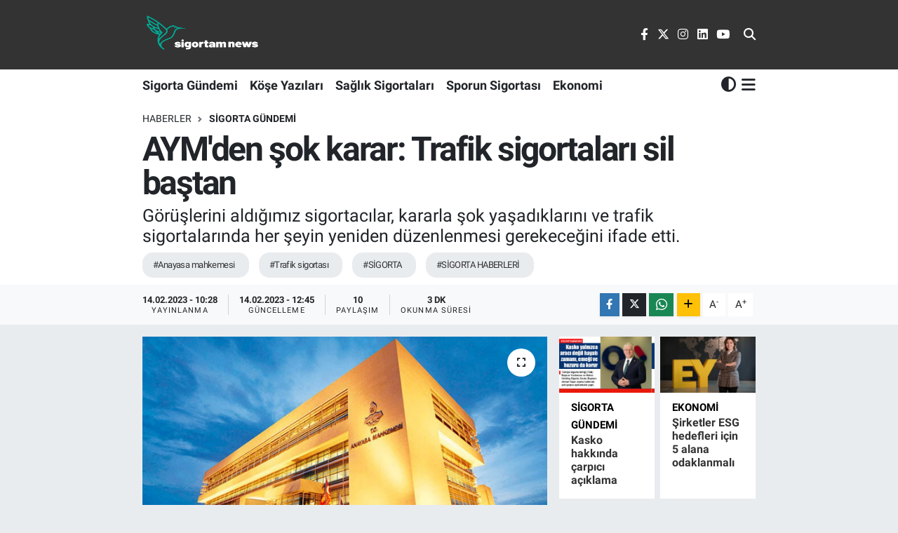

--- FILE ---
content_type: text/html; charset=UTF-8
request_url: https://www.sigortamnews.com/aymden-sok-karar-trafik-sigortalari-sil-bastan
body_size: 19950
content:
<!DOCTYPE html>
<html lang="tr" data-theme="flow">
<head>
<link rel="dns-prefetch" href="//www.sigortamnews.com">
<link rel="dns-prefetch" href="//sigortamnewscom.teimg.com">
<link rel="dns-prefetch" href="//static.tebilisim.com">
<link rel="dns-prefetch" href="//pagead2.googlesyndication.com">
<link rel="dns-prefetch" href="//www.googletagmanager.com">
<link rel="dns-prefetch" href="//www.facebook.com">
<link rel="dns-prefetch" href="//www.twitter.com">
<link rel="dns-prefetch" href="//www.instagram.com">
<link rel="dns-prefetch" href="//www.linkedin.com">
<link rel="dns-prefetch" href="//www.youtube.com">
<link rel="dns-prefetch" href="//www.w3.org">
<link rel="dns-prefetch" href="//x.com">
<link rel="dns-prefetch" href="//api.whatsapp.com">
<link rel="dns-prefetch" href="//pinterest.com">
<link rel="dns-prefetch" href="//t.me">
<link rel="dns-prefetch" href="//tebilisim.com">
<link rel="dns-prefetch" href="//facebook.com">
<link rel="dns-prefetch" href="//twitter.com">
<link rel="dns-prefetch" href="//cdn.onesignal.com">

    <meta charset="utf-8">
<title>AYM&#039;den şok karar: Trafik sigortaları sil baştan - SigortamNews - Sigorta Haberleri ve Gelişmeleri</title>
<meta name="description" content="Görüşlerini aldığımız sigortacılar, kararla şok yaşadıklarını ve trafik sigortalarında her şeyin yeniden düzenlenmesi gerekeceğini ifade etti.">
<meta name="keywords" content="anayasa mahkemesi, trafik sigortası, SİGORTA, SİGORTA HABERLERİ">
<link rel="canonical" href="https://www.sigortamnews.com/aymden-sok-karar-trafik-sigortalari-sil-bastan">
<meta name="viewport" content="width=device-width,initial-scale=1">
<meta name="X-UA-Compatible" content="IE=edge">
<meta name="robots" content="max-image-preview:large">
<meta name="theme-color" content="#333333">
<meta name="title" content="AYM&#039;den şok karar: Trafik sigortaları sil baştan">
<meta name="articleSection" content="news">
<meta name="datePublished" content="2023-02-14T10:28:00+03:00">
<meta name="dateModified" content="2023-02-14T12:45:31+03:00">
<meta name="articleAuthor" content="Veli Karadeniz">
<meta name="author" content="Veli Karadeniz">
<link rel="amphtml" href="https://www.sigortamnews.com/aymden-sok-karar-trafik-sigortalari-sil-bastan/amp">
<meta property="og:site_name" content="Sigortam News Sigorta Haberleri ve Sigorta Sektöründeki Yeni Gelişmeler">
<meta property="og:title" content="AYM&#039;den şok karar: Trafik sigortaları sil baştan">
<meta property="og:description" content="Görüşlerini aldığımız sigortacılar, kararla şok yaşadıklarını ve trafik sigortalarında her şeyin yeniden düzenlenmesi gerekeceğini ifade etti.">
<meta property="og:url" content="https://www.sigortamnews.com/aymden-sok-karar-trafik-sigortalari-sil-bastan">
<meta property="og:image" content="https://sigortamnewscom.teimg.com/crop/1280x720/sigortamnews-com/uploads/2023/02/1588064569710-a.jpg">
<meta property="og:image:width" content="1280">
<meta property="og:image:height" content="720">
<meta property="og:image:alt" content="AYM&#039;den şok karar: Trafik sigortaları sil baştan">
<meta property="og:article:published_time" content="2023-02-14T10:28:00+03:00">
<meta property="og:article:modified_time" content="2023-02-14T12:45:31+03:00">
<meta property="og:type" content="article">
<meta name="twitter:card" content="summary_large_image">
<meta name="twitter:site" content="@sigortamnews">
<meta name="twitter:title" content="AYM&#039;den şok karar: Trafik sigortaları sil baştan">
<meta name="twitter:description" content="Görüşlerini aldığımız sigortacılar, kararla şok yaşadıklarını ve trafik sigortalarında her şeyin yeniden düzenlenmesi gerekeceğini ifade etti.">
<meta name="twitter:image" content="https://sigortamnewscom.teimg.com/crop/1280x720/sigortamnews-com/uploads/2023/02/1588064569710-a.jpg">
<meta name="twitter:url" content="https://www.sigortamnews.com/aymden-sok-karar-trafik-sigortalari-sil-bastan">
<link rel="shortcut icon" type="image/x-icon" href="https://sigortamnewscom.teimg.com/sigortamnews-com/uploads/2022/12/basliksiz-4.png">
<link rel="manifest" href="https://www.sigortamnews.com/manifest.json?v=6.6.4" />
<link rel="preload" href="https://static.tebilisim.com/flow/assets/css/font-awesome/fa-solid-900.woff2" as="font" type="font/woff2" crossorigin />
<link rel="preload" href="https://static.tebilisim.com/flow/assets/css/font-awesome/fa-brands-400.woff2" as="font" type="font/woff2" crossorigin />
<link rel="preload" href="https://static.tebilisim.com/flow/vendor/te/fonts/roboto/KFOlCnqEu92Fr1MmEU9fBBc4AMP6lQ.woff2" as="font" type="font/woff2" crossorigin />
<link rel="preload" href="https://static.tebilisim.com/flow/vendor/te/fonts/roboto/KFOlCnqEu92Fr1MmEU9fChc4AMP6lbBP.woff2" as="font" type="font/woff2" crossorigin />
<link rel="preload" href="https://static.tebilisim.com/flow/vendor/te/fonts/roboto/KFOlCnqEu92Fr1MmWUlfBBc4AMP6lQ.woff2" as="font" type="font/woff2" crossorigin />
<link rel="preload" href="https://static.tebilisim.com/flow/vendor/te/fonts/roboto/KFOlCnqEu92Fr1MmWUlfChc4AMP6lbBP.woff2" as="font" type="font/woff2" crossorigin />
<link rel="preload" href="https://static.tebilisim.com/flow/vendor/te/fonts/roboto/KFOmCnqEu92Fr1Mu4mxKKTU1Kg.woff2" as="font" type="font/woff2" crossorigin />
<link rel="preload" href="https://static.tebilisim.com/flow/vendor/te/fonts/roboto/KFOmCnqEu92Fr1Mu7GxKKTU1Kvnz.woff2" as="font" type="font/woff2" crossorigin />


<link rel="preload" as="style" href="https://static.tebilisim.com/flow/vendor/te/fonts/roboto.css?v=6.6.4">
<link rel="stylesheet" href="https://static.tebilisim.com/flow/vendor/te/fonts/roboto.css?v=6.6.4">

<link rel="preload" as="image" href="https://sigortamnewscom.teimg.com/crop/1280x720/sigortamnews-com/uploads/2023/02/1588064569710-a.jpg">
<style>:root {
        --te-link-color: #333;
        --te-link-hover-color: #000;
        --te-font: "Roboto";
        --te-secondary-font: "Roboto";
        --te-h1-font-size: 48px;
        --te-color: #333333;
        --te-hover-color: #999999;
        --mm-ocd-width: 85%!important; /*  Mobil Menü Genişliği */
        --swiper-theme-color: var(--te-color)!important;
        --header-13-color: #ffc107;
    }</style><link rel="preload" as="style" href="https://static.tebilisim.com/flow/assets/vendor/bootstrap/css/bootstrap.min.css?v=6.6.4">
<link rel="stylesheet" href="https://static.tebilisim.com/flow/assets/vendor/bootstrap/css/bootstrap.min.css?v=6.6.4">
<link rel="preload" as="style" href="https://static.tebilisim.com/flow/assets/css/app6.6.4.min.css">
<link rel="stylesheet" href="https://static.tebilisim.com/flow/assets/css/app6.6.4.min.css">



<script type="application/ld+json">{"@context":"https:\/\/schema.org","@type":"WebSite","url":"https:\/\/www.sigortamnews.com","potentialAction":{"@type":"SearchAction","target":"https:\/\/www.sigortamnews.com\/arama?q={query}","query-input":"required name=query"}}</script>

<script type="application/ld+json">{"@context":"https:\/\/schema.org","@type":"NewsMediaOrganization","url":"https:\/\/www.sigortamnews.com","name":"Sigortam News Sigorta Haberleri ve Sigorta Sekt\u00f6r\u00fcndeki Yeni Geli\u015fmeler","logo":"https:\/\/sigortamnewscom.teimg.com\/sigortamnews-com\/uploads\/2023\/06\/sigortamnewsbeyazlogo.png","sameAs":["https:\/\/www.facebook.com\/profile.php?id=100087809553753","https:\/\/www.twitter.com\/sigortamnews","https:\/\/www.linkedin.com\/company\/si%CC%87gortamnews-com\/mycompany\/","https:\/\/www.youtube.com\/channel\/UCekJ8KWsvmM3SUZM-HWlP4A","https:\/\/www.instagram.com\/sigortamnews"]}</script>

<script type="application/ld+json">{"@context":"https:\/\/schema.org","@graph":[{"@type":"SiteNavigationElement","name":"Ana Sayfa","url":"https:\/\/www.sigortamnews.com","@id":"https:\/\/www.sigortamnews.com"},{"@type":"SiteNavigationElement","name":"Sigorta G\u00fcndemi","url":"https:\/\/www.sigortamnews.com\/gundem","@id":"https:\/\/www.sigortamnews.com\/gundem"},{"@type":"SiteNavigationElement","name":"Sporun Sigortas\u0131","url":"https:\/\/www.sigortamnews.com\/spor","@id":"https:\/\/www.sigortamnews.com\/spor"},{"@type":"SiteNavigationElement","name":"Ekonomi","url":"https:\/\/www.sigortamnews.com\/ekonomi","@id":"https:\/\/www.sigortamnews.com\/ekonomi"},{"@type":"SiteNavigationElement","name":"K\u00f6\u015fe Yaz\u0131lar\u0131","url":"https:\/\/www.sigortamnews.com\/koseyazilari","@id":"https:\/\/www.sigortamnews.com\/koseyazilari"},{"@type":"SiteNavigationElement","name":"Sa\u011fl\u0131k Sigortalar\u0131","url":"https:\/\/www.sigortamnews.com\/sigortahaberleri","@id":"https:\/\/www.sigortamnews.com\/sigortahaberleri"},{"@type":"SiteNavigationElement","name":"Ya\u015fam","url":"https:\/\/www.sigortamnews.com\/yasam","@id":"https:\/\/www.sigortamnews.com\/yasam"},{"@type":"SiteNavigationElement","name":"\u0130nsurtech","url":"https:\/\/www.sigortamnews.com\/insurtech","@id":"https:\/\/www.sigortamnews.com\/insurtech"},{"@type":"SiteNavigationElement","name":"TEKNOLOJ\u0130","url":"https:\/\/www.sigortamnews.com\/teknoloji","@id":"https:\/\/www.sigortamnews.com\/teknoloji"},{"@type":"SiteNavigationElement","name":"Bireysel Emeklilik","url":"https:\/\/www.sigortamnews.com\/bireysel-emeklilik","@id":"https:\/\/www.sigortamnews.com\/bireysel-emeklilik"},{"@type":"SiteNavigationElement","name":"Hayat ve \u00d6zel Emeklilik","url":"https:\/\/www.sigortamnews.com\/hayat-ve-ozel-emeklilik","@id":"https:\/\/www.sigortamnews.com\/hayat-ve-ozel-emeklilik"},{"@type":"SiteNavigationElement","name":"Analiz","url":"https:\/\/www.sigortamnews.com\/analiz","@id":"https:\/\/www.sigortamnews.com\/analiz"},{"@type":"SiteNavigationElement","name":"\u0130leti\u015fim","url":"https:\/\/www.sigortamnews.com\/iletisim","@id":"https:\/\/www.sigortamnews.com\/iletisim"},{"@type":"SiteNavigationElement","name":"K\u00fcnye","url":"https:\/\/www.sigortamnews.com\/kunye","@id":"https:\/\/www.sigortamnews.com\/kunye"},{"@type":"SiteNavigationElement","name":"Gizlilik S\u00f6zle\u015fmesi","url":"https:\/\/www.sigortamnews.com\/gizlilik-sozlesmesi","@id":"https:\/\/www.sigortamnews.com\/gizlilik-sozlesmesi"},{"@type":"SiteNavigationElement","name":"Yazarlar","url":"https:\/\/www.sigortamnews.com\/yazarlar","@id":"https:\/\/www.sigortamnews.com\/yazarlar"},{"@type":"SiteNavigationElement","name":"Foto Galeri","url":"https:\/\/www.sigortamnews.com\/foto-galeri","@id":"https:\/\/www.sigortamnews.com\/foto-galeri"},{"@type":"SiteNavigationElement","name":"Video Galeri","url":"https:\/\/www.sigortamnews.com\/video","@id":"https:\/\/www.sigortamnews.com\/video"},{"@type":"SiteNavigationElement","name":"Biyografiler","url":"https:\/\/www.sigortamnews.com\/biyografi","@id":"https:\/\/www.sigortamnews.com\/biyografi"},{"@type":"SiteNavigationElement","name":"R\u00f6portajlar","url":"https:\/\/www.sigortamnews.com\/roportaj","@id":"https:\/\/www.sigortamnews.com\/roportaj"},{"@type":"SiteNavigationElement","name":"Anketler","url":"https:\/\/www.sigortamnews.com\/anketler","@id":"https:\/\/www.sigortamnews.com\/anketler"}]}</script>

<script type="application/ld+json">{"@context":"https:\/\/schema.org","@type":"BreadcrumbList","itemListElement":[{"@type":"ListItem","position":1,"item":{"@type":"Thing","@id":"https:\/\/www.sigortamnews.com","name":"Haberler"}},{"@type":"ListItem","position":2,"item":{"@type":"Thing","@id":"https:\/\/www.sigortamnews.com\/gundem","name":"Sigorta G\u00fcndemi"}},{"@type":"ListItem","position":3,"item":{"@type":"Thing","@id":"https:\/\/www.sigortamnews.com\/aymden-sok-karar-trafik-sigortalari-sil-bastan","name":"AYM'den \u015fok karar: Trafik sigortalar\u0131 sil ba\u015ftan"}}]}</script>
<script type="application/ld+json">{"@context":"https:\/\/schema.org","@type":"NewsArticle","headline":"AYM'den \u015fok karar: Trafik sigortalar\u0131 sil ba\u015ftan","articleSection":"Sigorta G\u00fcndemi","dateCreated":"2023-02-14T10:28:00+03:00","datePublished":"2023-02-14T10:28:00+03:00","dateModified":"2023-02-14T12:45:31+03:00","wordCount":741,"genre":"news","mainEntityOfPage":{"@type":"WebPage","@id":"https:\/\/www.sigortamnews.com\/aymden-sok-karar-trafik-sigortalari-sil-bastan"},"articleBody":"Anayasa Mahkemesi (AYM) 29\/12\/2022 tarihinde&nbsp;E.2021\/82&nbsp;numaral\u0131 dosyada, 7327 say\u0131l\u0131 \u0130cra ve \u0130fl\u00e2s Kanunu ile Baz\u0131 Kanunlarda De\u011fi\u015fiklik Yap\u0131lmas\u0131na Dair Kanun\u2019un 18. maddesiyle 2918 say\u0131l\u0131 Karayollar\u0131 Trafik Kanunu\u2019nun 90. maddesinin birinci f\u0131kras\u0131na eklenen ikinci c\u00fcmlenin Anayasa\u2019ya ayk\u0131r\u0131 oldu\u011funa ve iptaline karar verdi.\r\nDava Konusu Kurallar\r\n\r\nDava konusu kurallarda; zorunlu mali sorumluluk sigortas\u0131 kapsam\u0131nda \u00f6denecek destekten yoksun kalma tazminat\u0131n\u0131n, s\u00fcrekli sakatl\u0131k tazminat\u0131n\u0131n ve motorlu ta\u015f\u0131t\u0131n de\u011fer kayb\u0131 tazminat\u0131n\u0131n hesaplanmas\u0131na ili\u015fkin esaslar d\u00fczenlenmi\u015ftir.\r\n\r\n\u0130ptal Talebinin Gerek\u00e7esi\r\n\r\nBa\u015fvuruda \u00f6zetle; zorunlu mali sorumluluk sigortas\u0131n\u0131n zorunlu tutulmas\u0131n\u0131n amac\u0131n\u0131n motorlu ta\u015f\u0131t\u0131n i\u015fletilmesinden kaynaklanan zararlar\u0131n tazmin edilmesini sa\u011flamak oldu\u011fu, s\u00f6z konusu tazminatlar\u0131n belirlenme esaslar\u0131n\u0131n \u00fc\u00e7\u00fcnc\u00fc ki\u015filerin ya\u015fam ve m\u00fclkiyet haklar\u0131 kapsam\u0131ndaki ger\u00e7ek zararlar\u0131n\u0131 kar\u015f\u0131lamaktan uzak oldu\u011fu, motorlu ta\u015f\u0131t\u0131 i\u015fleten ki\u015finin motorlu ta\u015f\u0131t i\u015fletilmesinden kaynaklanan menfaatleri ile \u00fc\u00e7\u00fcnc\u00fc ki\u015filerin motorlu ta\u015f\u0131t i\u015fletilmesi nedeniyle zarara u\u011framalar\u0131 h\u00e2linde bu zararlar\u0131n\u0131n tazmin edilmesindeki menfaatleri aras\u0131nda dengenin sa\u011flanmas\u0131 gerekti\u011fi belirtilerek kural\u0131n Anayasa\u2019ya ayk\u0131r\u0131 oldu\u011fu ileri s\u00fcr\u00fclm\u00fc\u015ft\u00fcr.\r\n\r\nMahkemenin De\u011ferlendirmesi\r\n\r\nMotorlu ta\u015f\u0131t i\u015fletilmesine ba\u011fl\u0131 olarak \u00fc\u00e7\u00fcnc\u00fc ki\u015filerin u\u011frayabilece\u011fi motorlu ta\u015f\u0131t\u0131n de\u011fer kayb\u0131 zarar\u0131, destekten yoksun kalma zarar\u0131 ve s\u00fcrekli sakatl\u0131k zarar\u0131 Anayasa\u2019n\u0131n 17. ve 35. maddelerinde d\u00fczenlenen haklar\u0131n\u0131n ihlali sonucunda ortaya \u00e7\u0131kan zararlard\u0131r. S\u00f6z konusu zararlar\u0131n tazminine ili\u015fkin sistemin belirlenmesi devletin takdir yetkisi kapsam\u0131ndad\u0131r. Bu ba\u011flamda zorunlu mali sorumluluk sigortas\u0131n\u0131n veya ba\u015fka bir tazmin mekanizmas\u0131n\u0131n d\u00fczenlenmesi m\u00fcmk\u00fcnd\u00fcr.\r\n\r\nMotorlu ta\u015f\u0131t i\u015fletilmesi, ki\u015filerin \u00f6l\u00fcm\u00fcne, bedensel zarara ve e\u015fya zarar\u0131na u\u011framas\u0131na yol a\u00e7ma olas\u0131l\u0131\u011f\u0131n\u0131 bar\u0131nd\u0131rmaktad\u0131r. \u00d6l\u00fcm sebebiyle \u00f6lenin deste\u011finden yoksun kalan ki\u015finin bu zarar\u0131n\u0131n tazmini ile s\u00fcrekli sakat kalmas\u0131 sebebiyle bedensel zarara u\u011frayan ki\u015finin bu zarar\u0131n\u0131n tazmini ve e\u015fya zarar\u0131na maruz kalan ki\u015finin zarar\u0131n\u0131n tazmini esasen motorlu ta\u015f\u0131t i\u015fletenin hukuki sorumlulu\u011fu kapsam\u0131ndad\u0131r. Bununla birlikte zorunlu mali sorumluluk sigortas\u0131 kapsam\u0131nda sigorta \u015firketinin bu zararlardan dolay\u0131 tazminat \u00f6demekle sorumlu tutulmas\u0131, zarar g\u00f6ren ki\u015finin Anayasa\u2019n\u0131n 17. ve 35. maddelerinde d\u00fczenlenen haklar\u0131n\u0131n Anayasa\u2019n\u0131n 5. maddesiyle ba\u011flant\u0131l\u0131 olarak korunmas\u0131n\u0131n ama\u00e7land\u0131\u011f\u0131n\u0131 g\u00f6stermektedir.\r\n\r\nMotorlu ta\u015f\u0131t\u0131n i\u015fletilmesi sebebiyle \u00fc\u00e7\u00fcnc\u00fc ki\u015filerin de\u011fer kayb\u0131, destekten yoksun kalma ve\/veya s\u00fcrekli sakatl\u0131k zarar\u0131na u\u011framas\u0131 h\u00e2linde i\u015fletenin ve kazadan dolay\u0131 olas\u0131 sorumlu di\u011fer ki\u015filerin tazminat bor\u00e7lar\u0131n\u0131n kapsam\u0131 6098 say\u0131l\u0131 T\u00fcrk Bor\u00e7lar Kanunu\u2019na g\u00f6re belirlenmektedir. U\u011fran\u0131lan zarar\u0131n ger\u00e7ek tutar\u0131n\u0131n ne oldu\u011fu an\u0131lan Kanun kapsam\u0131nda a\u00e7\u0131lan davalara ili\u015fkin yarg\u0131 kararlar\u0131yla \u015fekillenmektedir. Buna kar\u015f\u0131l\u0131k zorunlu mali sorumluluk sigortas\u0131 kapsam\u0131nda \u00f6denecek tazminatlar dava konusu kurallara g\u00f6re belirlenmektedir. Bu \u00e7er\u00e7evede i\u015fleten ve olas\u0131 di\u011fer sorumlular\u0131n 6098 say\u0131l\u0131 Kanun\u2019a g\u00f6re hesaplanan tazminat bor\u00e7lar\u0131n\u0131n kapsam\u0131 ile sigorta \u015firketinin dava konusu kurallara g\u00f6re hesaplanan tazminat borcunun kapsam\u0131 farkl\u0131la\u015fabilecektir. Bu da zarar g\u00f6renin ger\u00e7ek zarar\u0131n\u0131n kar\u015f\u0131lanamamas\u0131 riskini ortaya \u00e7\u0131karmaktad\u0131r\r\n\r\n6098 say\u0131l\u0131 Kanun\u2019a g\u00f6re hesaplanan de\u011fer kayb\u0131, destekten yoksun kalma ve s\u00fcrekli sakatl\u0131k tazminatlar\u0131n\u0131n dava konusu kurallara g\u00f6re hesaplanan de\u011fer kayb\u0131, destekten yoksun kalma ve s\u00fcrekli sakatl\u0131k tazminatlar\u0131ndan y\u00fcksek bir miktara tekab\u00fcl etmesi h\u00e2linde \u00fc\u00e7\u00fcnc\u00fc ki\u015finin zarar\u0131n\u0131n, bu zarar\u0131 teminat alt\u0131na almas\u0131 i\u00e7in \u00f6ng\u00f6r\u00fclm\u00fc\u015f olan zorunlu mali sorumluluk sigortas\u0131 kapsam\u0131nda kar\u015f\u0131lanamamas\u0131 s\u00f6z konusu olabilecektir. Bu durum zarar g\u00f6ren ki\u015fi aleyhine sonu\u00e7 do\u011furacak ve kara yolu zorunlu trafik sigortas\u0131n\u0131n \u00f6ng\u00f6r\u00fclmesinin temelinde yatan ma\u011fdurun ger\u00e7ek zarar\u0131n\u0131n kar\u015f\u0131lanmas\u0131 amac\u0131yla ba\u011fda\u015fmayacakt\u0131r.\r\n\r\nAnayasa Mahkemesi a\u00e7\u0131klanan gerek\u00e7elerle kurallar\u0131n Anayasa\u2019ya ayk\u0131r\u0131 oldu\u011funa ve iptallerine karar&nbsp;vermi\u015ftir.\r\n&nbsp;","description":"G\u00f6r\u00fc\u015flerini ald\u0131\u011f\u0131m\u0131z sigortac\u0131lar, kararla \u015fok ya\u015fad\u0131klar\u0131n\u0131 ve trafik sigortalar\u0131nda her \u015feyin yeniden d\u00fczenlenmesi gerekece\u011fini ifade etti.","inLanguage":"tr-TR","keywords":["anayasa mahkemesi","trafik sigortas\u0131","S\u0130GORTA","S\u0130GORTA HABERLER\u0130"],"image":{"@type":"ImageObject","url":"https:\/\/sigortamnewscom.teimg.com\/crop\/1280x720\/sigortamnews-com\/uploads\/2023\/02\/1588064569710-a.jpg","width":"1280","height":"720","caption":"AYM'den \u015fok karar: Trafik sigortalar\u0131 sil ba\u015ftan"},"publishingPrinciples":"https:\/\/www.sigortamnews.com\/gizlilik-sozlesmesi","isFamilyFriendly":"http:\/\/schema.org\/True","isAccessibleForFree":"http:\/\/schema.org\/True","publisher":{"@type":"Organization","name":"Sigortam News Sigorta Haberleri ve Sigorta Sekt\u00f6r\u00fcndeki Yeni Geli\u015fmeler","image":"https:\/\/sigortamnewscom.teimg.com\/sigortamnews-com\/uploads\/2023\/06\/sigortamnewsbeyazlogo.png","logo":{"@type":"ImageObject","url":"https:\/\/sigortamnewscom.teimg.com\/sigortamnews-com\/uploads\/2023\/06\/sigortamnewsbeyazlogo.png","width":"640","height":"375"}},"author":{"@type":"Person","name":"Veli Karadeniz","honorificPrefix":"","jobTitle":"","url":null}}</script>
<script data-cfasync="false" src="https://static.tebilisim.com/flow/assets/js/dark-mode.js?v=6.6.4"></script>





<style>
.mega-menu {z-index: 9999 !important;}
@media screen and (min-width: 1620px) {
    .container {width: 1280px!important; max-width: 1280px!important;}
    #ad_36 {margin-right: 15px !important;}
    #ad_9 {margin-left: 15px !important;}
}

@media screen and (min-width: 1325px) and (max-width: 1620px) {
    .container {width: 1100px!important; max-width: 1100px!important;}
    #ad_36 {margin-right: 100px !important;}
    #ad_9 {margin-left: 100px !important;}
}
@media screen and (min-width: 1295px) and (max-width: 1325px) {
    .container {width: 990px!important; max-width: 990px!important;}
    #ad_36 {margin-right: 165px !important;}
    #ad_9 {margin-left: 165px !important;}
}
@media screen and (min-width: 1200px) and (max-width: 1295px) {
    .container {width: 900px!important; max-width: 900px!important;}
    #ad_36 {margin-right: 210px !important;}
    #ad_9 {margin-left: 210px !important;}

}
</style><script async src="https://pagead2.googlesyndication.com/pagead/js/adsbygoogle.js?client=ca-pub-3054221062846961"
     crossorigin="anonymous"></script>

 <meta name="google-site-verification" content="H1ByEkHr5nmxLKJ5SMBrrY1rpgR9Jn0oMe95DfrUV94" />
 
 <meta name="viewport" content="width=device-width, initial-scale=1">



<script async data-cfasync="false"
	src="https://www.googletagmanager.com/gtag/js?id=G-P35KB22EMX"></script>
<script data-cfasync="false">
	window.dataLayer = window.dataLayer || [];
	  function gtag(){dataLayer.push(arguments);}
	  gtag('js', new Date());
	  gtag('config', 'G-P35KB22EMX');
</script>




</head>




<body class="d-flex flex-column min-vh-100">

    
    

    <header class="header-8">
    <nav class="top-header navbar navbar-expand-lg navbar-dark bg-te-color py-1">
        <div class="container">
                            <a class="navbar-brand me-0" href="/" title="Sigortam News Sigorta Haberleri ve Sigorta Sektöründeki Yeni Gelişmeler">
                <img src="https://sigortamnewscom.teimg.com/sigortamnews-com/uploads/2023/06/sigortamnewsbeyazlogo.png" alt="Sigortam News Sigorta Haberleri ve Sigorta Sektöründeki Yeni Gelişmeler" width="172" height="40" class="light-mode img-fluid flow-logo">
<img src="https://sigortamnewscom.teimg.com/sigortamnews-com/uploads/2023/06/sigortamnewsbeyazlogo.png" alt="Sigortam News Sigorta Haberleri ve Sigorta Sektöründeki Yeni Gelişmeler" width="172" height="40" class="dark-mode img-fluid flow-logo d-none">

            </a>
            
            <div class="header-widgets d-lg-flex justify-content-end align-items-center d-none">

                                
                <div class="top-social-media">
                                        <a href="https://www.facebook.com/profile.php?id=100087809553753" class="ms-2" target="_blank" rel="nofollow noreferrer noopener"><i class="fab fa-facebook-f text-white"></i></a>
                                                            <a href="https://www.twitter.com/sigortamnews" class="ms-2" target="_blank" rel="nofollow noreferrer noopener"><i class="fab fa-x-twitter text-white"></i></a>
                                                            <a href="https://www.instagram.com/sigortamnews" class="ms-2" target="_blank" rel="nofollow noreferrer noopener"><i class="fab fa-instagram text-white"></i></a>
                                                            <a href="https://www.linkedin.com/company/si%CC%87gortamnews-com/mycompany/" class="ms-2" target="_blank" rel="nofollow noreferrer noopener"><i class="fab fa-linkedin text-white"></i></a>
                                                            <a href="https://www.youtube.com/channel/UCekJ8KWsvmM3SUZM-HWlP4A" class="ms-2" target="_blank" rel="nofollow noreferrer noopener"><i class="fab fa-youtube text-white"></i></a>
                                                        </div>
                <div class="search-top">
                    <a href="/arama" class="d-block" title="Ara">
                        <i class="fa fa-search text-white"></i>
                    </a>
                </div>
            </div>
            <ul class="nav d-lg-none px-2">
                <li class="nav-item dropdown ">
    <a href="#" class="me-2 text-white " data-bs-toggle="dropdown" data-bs-display="static">
        <i class="fas fa-adjust fa-lg theme-icon-active"></i>
    </a>
    <ul class="dropdown-menu min-w-auto dropdown-menu-end shadow-none border-0 rounded-0">
        <li>
            <button type="button" class="dropdown-item d-flex align-items-center active" data-bs-theme-value="light">
                <i class="fa fa-sun me-1 mode-switch"></i>
                Açık
            </button>
        </li>
        <li>
            <button type="button" class="dropdown-item d-flex align-items-center" data-bs-theme-value="dark">
                <i class="fa fa-moon me-1 mode-switch"></i>
                Koyu
            </button>
        </li>
        <li>
            <button type="button" class="dropdown-item d-flex align-items-center" data-bs-theme-value="auto">
                <i class="fas fa-adjust me-1 mode-switch"></i>
                Sistem
            </button>
        </li>
    </ul>
</li>

                <li class="nav-item"><a href="/arama" class="me-2 text-white" title="Ara"><i class="fa fa-search fa-lg"></i></a></li>
                <li class="nav-item"><a href="#menu" title="Ana Menü" class="text-white"><i class="fa fa-bars fa-lg"></i></a></li>
            </ul>
        </div>
    </nav>
    <div class="main-menu navbar navbar-expand-lg d-none d-lg-block bg-white">
        <div class="container">
            <ul  class="nav fw-semibold">
        <li class="nav-item   ">
        <a href="/gundem" class="nav-link text-dark" target="_self" title="Sigorta Gündemi">Sigorta Gündemi</a>
        
    </li>
        <li class="nav-item   ">
        <a href="/koseyazilari" class="nav-link text-dark" target="_self" title="Köşe Yazıları">Köşe Yazıları</a>
        
    </li>
        <li class="nav-item   ">
        <a href="/sigortahaberleri" class="nav-link text-dark" target="_self" title="Sağlık Sigortaları">Sağlık Sigortaları</a>
        
    </li>
        <li class="nav-item   ">
        <a href="/spor" class="nav-link text-dark" target="_self" title="Sporun Sigortası">Sporun Sigortası</a>
        
    </li>
        <li class="nav-item   ">
        <a href="/ekonomi" class="nav-link text-dark" target="_self" title="Ekonomi">Ekonomi</a>
        
    </li>
    </ul>

            <ul class="navigation-menu nav d-flex align-items-center">
                <li class="nav-item dropdown d-none d-lg-block">
    <a href="#" class="text-dark " data-bs-toggle="dropdown" data-bs-display="static">
        <i class="fas fa-adjust fa-lg theme-icon-active"></i>
    </a>
    <ul class="dropdown-menu min-w-auto dropdown-menu-end shadow-none border-0 rounded-0">
        <li>
            <button type="button" class="dropdown-item d-flex align-items-center active" data-bs-theme-value="light">
                <i class="fa fa-sun me-1 mode-switch"></i>
                Açık
            </button>
        </li>
        <li>
            <button type="button" class="dropdown-item d-flex align-items-center" data-bs-theme-value="dark">
                <i class="fa fa-moon me-1 mode-switch"></i>
                Koyu
            </button>
        </li>
        <li>
            <button type="button" class="dropdown-item d-flex align-items-center" data-bs-theme-value="auto">
                <i class="fas fa-adjust me-1 mode-switch"></i>
                Sistem
            </button>
        </li>
    </ul>
</li>

                <li class="nav-item dropdown position-static">
                    <a class="nav-link pe-0 text-dark" data-bs-toggle="dropdown" href="#" aria-haspopup="true"
                        aria-expanded="false" title="Ana Menü">
                        <i class="fa fa-bars fa-lg"></i>
                    </a>
                    <div class="mega-menu dropdown-menu dropdown-menu-end text-capitalize shadow-lg border-0 rounded-0">

    <div class="row g-3 small p-3">

        
        

    </div>

    <div class="p-3 bg-light">
                <a class="me-3"
            href="https://www.facebook.com/profile.php?id=100087809553753" target="_blank" rel="nofollow noreferrer noopener"><i class="fab fa-facebook me-2 text-navy"></i> Facebook</a>
                        <a class="me-3"
            href="https://www.twitter.com/sigortamnews" target="_blank" rel="nofollow noreferrer noopener"><i class="fab fa-x-twitter "></i> Twitter</a>
                        <a class="me-3"
            href="https://www.instagram.com/sigortamnews" target="_blank" rel="nofollow noreferrer noopener"><i class="fab fa-instagram me-2 text-magenta"></i> Instagram</a>
                        <a class="me-3"
            href="https://www.linkedin.com/company/si%CC%87gortamnews-com/mycompany/" target="_blank" rel="nofollow noreferrer noopener"><i class="fab fa-linkedin me-2 text-navy"></i> Linkedin</a>
                        <a class="me-3"
            href="https://www.youtube.com/channel/UCekJ8KWsvmM3SUZM-HWlP4A" target="_blank" rel="nofollow noreferrer noopener"><i class="fab fa-youtube me-2 text-danger"></i> Youtube</a>
                                                    </div>

    <div class="mega-menu-footer p-2 bg-te-color">
        <a class="dropdown-item text-white" href="/kunye" title="Künye"><i class="fa fa-id-card me-2"></i> Künye</a>
        <a class="dropdown-item text-white" href="/iletisim" title="İletişim"><i class="fa fa-envelope me-2"></i> İletişim</a>
        <a class="dropdown-item text-white" href="/rss-baglantilari" title="RSS Bağlantıları"><i class="fa fa-rss me-2"></i> RSS Bağlantıları</a>
        <a class="dropdown-item text-white" href="/member/login" title="Üyelik Girişi"><i class="fa fa-user me-2"></i> Üyelik Girişi</a>
    </div>


</div>

                </li>
            </ul>
        </div>
    </div>
    <ul  class="mobile-categories d-lg-none list-inline bg-white">
        <li class="list-inline-item">
        <a href="/gundem" class="text-dark" target="_self" title="Sigorta Gündemi">
                Sigorta Gündemi
        </a>
    </li>
        <li class="list-inline-item">
        <a href="/koseyazilari" class="text-dark" target="_self" title="Köşe Yazıları">
                Köşe Yazıları
        </a>
    </li>
        <li class="list-inline-item">
        <a href="/sigortahaberleri" class="text-dark" target="_self" title="Sağlık Sigortaları">
                Sağlık Sigortaları
        </a>
    </li>
        <li class="list-inline-item">
        <a href="/spor" class="text-dark" target="_self" title="Sporun Sigortası">
                Sporun Sigortası
        </a>
    </li>
        <li class="list-inline-item">
        <a href="/ekonomi" class="text-dark" target="_self" title="Ekonomi">
                Ekonomi
        </a>
    </li>
    </ul>

</header>






<main class="single overflow-hidden" style="min-height: 300px">

            
    
    <div class="infinite" data-show-advert="1">

    

    <div class="infinite-item d-block" data-id="353" data-category-id="2" data-reference="TE\Blog\Models\Post" data-json-url="/service/json/featured-infinite.json">

        

        <div class="post-header pt-3 bg-white">

    <div class="container">

        
        <nav class="meta-category d-flex justify-content-lg-start" style="--bs-breadcrumb-divider: url(&#34;data:image/svg+xml,%3Csvg xmlns='http://www.w3.org/2000/svg' width='8' height='8'%3E%3Cpath d='M2.5 0L1 1.5 3.5 4 1 6.5 2.5 8l4-4-4-4z' fill='%236c757d'/%3E%3C/svg%3E&#34;);" aria-label="breadcrumb">
        <ol class="breadcrumb mb-0">
            <li class="breadcrumb-item"><a href="https://www.sigortamnews.com" class="breadcrumb_link" target="_self">Haberler</a></li>
            <li class="breadcrumb-item active fw-bold" aria-current="page"><a href="/gundem" target="_self" class="breadcrumb_link text-dark" title="Sigorta Gündemi">Sigorta Gündemi</a></li>
        </ol>
</nav>

        <h1 class="h2 fw-bold text-lg-start headline my-2" itemprop="headline">AYM&#039;den şok karar: Trafik sigortaları sil baştan</h1>
        
        <h2 class="lead text-lg-start text-dark my-2 description" itemprop="description">Görüşlerini aldığımız sigortacılar, kararla şok yaşadıklarını ve trafik sigortalarında her şeyin yeniden düzenlenmesi gerekeceğini ifade etti.</h2>
        
        <div class="news-tags">
        <a href="https://www.sigortamnews.com/haberleri/anayasa-mahkemesi" title="anayasa mahkemesi" class="news-tags__link" rel="nofollow">#Anayasa mahkemesi</a>
        <a href="https://www.sigortamnews.com/haberleri/trafik-sigortasi-1" title="trafik sigortası" class="news-tags__link" rel="nofollow">#Trafik sigortası</a>
        <a href="https://www.sigortamnews.com/haberleri/sigorta" title="SİGORTA" class="news-tags__link" rel="nofollow">#SİGORTA</a>
        <a href="https://www.sigortamnews.com/haberleri/sigorta-haberleri" title="SİGORTA HABERLERİ" class="news-tags__link" rel="nofollow">#SİGORTA HABERLERİ</a>
    </div>

    </div>

    <div class="bg-light py-1">
        <div class="container d-flex justify-content-between align-items-center">

            <div class="meta-author">
    
    <div class="box">
    <time class="fw-bold">14.02.2023 - 10:28</time>
    <span class="info">Yayınlanma</span>
</div>
<div class="box">
    <time class="fw-bold">14.02.2023 - 12:45</time>
    <span class="info">Güncelleme</span>
</div>

    <div class="box">
    <span class="fw-bold">10</span>
    <span class="info text-dark">Paylaşım</span>
</div>

    
    <div class="box">
    <span class="fw-bold">3 Dk</span>
    <span class="info text-dark">Okunma Süresi</span>
</div>





</div>


            <div class="share-area justify-content-end align-items-center d-none d-lg-flex">

    <div class="mobile-share-button-container mb-2 d-block d-md-none">
    <button
        class="btn btn-primary btn-sm rounded-0 shadow-sm w-100"
        onclick="handleMobileShare(event, 'AYM\&#039;den şok karar: Trafik sigortaları sil baştan', 'https://www.sigortamnews.com/aymden-sok-karar-trafik-sigortalari-sil-bastan')"
        title="Paylaş"
    >
        <i class="fas fa-share-alt me-2"></i>Paylaş
    </button>
</div>

<div class="social-buttons-new d-none d-md-flex justify-content-between">
    <a
        href="https://www.facebook.com/sharer/sharer.php?u=https%3A%2F%2Fwww.sigortamnews.com%2Faymden-sok-karar-trafik-sigortalari-sil-bastan"
        onclick="initiateDesktopShare(event, 'facebook')"
        class="btn btn-primary btn-sm rounded-0 shadow-sm me-1"
        title="Facebook'ta Paylaş"
        data-platform="facebook"
        data-share-url="https://www.sigortamnews.com/aymden-sok-karar-trafik-sigortalari-sil-bastan"
        data-share-title="AYM&#039;den şok karar: Trafik sigortaları sil baştan"
        rel="noreferrer nofollow noopener external"
    >
        <i class="fab fa-facebook-f"></i>
    </a>

    <a
        href="https://x.com/intent/tweet?url=https%3A%2F%2Fwww.sigortamnews.com%2Faymden-sok-karar-trafik-sigortalari-sil-bastan&text=AYM%27den+%C5%9Fok+karar%3A+Trafik+sigortalar%C4%B1+sil+ba%C5%9Ftan"
        onclick="initiateDesktopShare(event, 'twitter')"
        class="btn btn-dark btn-sm rounded-0 shadow-sm me-1"
        title="X'de Paylaş"
        data-platform="twitter"
        data-share-url="https://www.sigortamnews.com/aymden-sok-karar-trafik-sigortalari-sil-bastan"
        data-share-title="AYM&#039;den şok karar: Trafik sigortaları sil baştan"
        rel="noreferrer nofollow noopener external"
    >
        <i class="fab fa-x-twitter text-white"></i>
    </a>

    <a
        href="https://api.whatsapp.com/send?text=AYM%27den+%C5%9Fok+karar%3A+Trafik+sigortalar%C4%B1+sil+ba%C5%9Ftan+-+https%3A%2F%2Fwww.sigortamnews.com%2Faymden-sok-karar-trafik-sigortalari-sil-bastan"
        onclick="initiateDesktopShare(event, 'whatsapp')"
        class="btn btn-success btn-sm rounded-0 btn-whatsapp shadow-sm me-1"
        title="Whatsapp'ta Paylaş"
        data-platform="whatsapp"
        data-share-url="https://www.sigortamnews.com/aymden-sok-karar-trafik-sigortalari-sil-bastan"
        data-share-title="AYM&#039;den şok karar: Trafik sigortaları sil baştan"
        rel="noreferrer nofollow noopener external"
    >
        <i class="fab fa-whatsapp fa-lg"></i>
    </a>

    <div class="dropdown">
        <button class="dropdownButton btn btn-sm rounded-0 btn-warning border-none shadow-sm me-1" type="button" data-bs-toggle="dropdown" name="socialDropdownButton" title="Daha Fazla">
            <i id="icon" class="fa fa-plus"></i>
        </button>

        <ul class="dropdown-menu dropdown-menu-end border-0 rounded-1 shadow">
            <li>
                <a
                    href="https://www.linkedin.com/sharing/share-offsite/?url=https%3A%2F%2Fwww.sigortamnews.com%2Faymden-sok-karar-trafik-sigortalari-sil-bastan"
                    class="dropdown-item"
                    onclick="initiateDesktopShare(event, 'linkedin')"
                    data-platform="linkedin"
                    data-share-url="https://www.sigortamnews.com/aymden-sok-karar-trafik-sigortalari-sil-bastan"
                    data-share-title="AYM&#039;den şok karar: Trafik sigortaları sil baştan"
                    rel="noreferrer nofollow noopener external"
                    title="Linkedin"
                >
                    <i class="fab fa-linkedin text-primary me-2"></i>Linkedin
                </a>
            </li>
            <li>
                <a
                    href="https://pinterest.com/pin/create/button/?url=https%3A%2F%2Fwww.sigortamnews.com%2Faymden-sok-karar-trafik-sigortalari-sil-bastan&description=AYM%27den+%C5%9Fok+karar%3A+Trafik+sigortalar%C4%B1+sil+ba%C5%9Ftan&media="
                    class="dropdown-item"
                    onclick="initiateDesktopShare(event, 'pinterest')"
                    data-platform="pinterest"
                    data-share-url="https://www.sigortamnews.com/aymden-sok-karar-trafik-sigortalari-sil-bastan"
                    data-share-title="AYM&#039;den şok karar: Trafik sigortaları sil baştan"
                    rel="noreferrer nofollow noopener external"
                    title="Pinterest"
                >
                    <i class="fab fa-pinterest text-danger me-2"></i>Pinterest
                </a>
            </li>
            <li>
                <a
                    href="https://t.me/share/url?url=https%3A%2F%2Fwww.sigortamnews.com%2Faymden-sok-karar-trafik-sigortalari-sil-bastan&text=AYM%27den+%C5%9Fok+karar%3A+Trafik+sigortalar%C4%B1+sil+ba%C5%9Ftan"
                    class="dropdown-item"
                    onclick="initiateDesktopShare(event, 'telegram')"
                    data-platform="telegram"
                    data-share-url="https://www.sigortamnews.com/aymden-sok-karar-trafik-sigortalari-sil-bastan"
                    data-share-title="AYM&#039;den şok karar: Trafik sigortaları sil baştan"
                    rel="noreferrer nofollow noopener external"
                    title="Telegram"
                >
                    <i class="fab fa-telegram-plane text-primary me-2"></i>Telegram
                </a>
            </li>
            <li class="border-0">
                <a class="dropdown-item" href="javascript:void(0)" onclick="printContent(event)" title="Yazdır">
                    <i class="fas fa-print text-dark me-2"></i>
                    Yazdır
                </a>
            </li>
            <li class="border-0">
                <a class="dropdown-item" href="javascript:void(0)" onclick="copyURL(event, 'https://www.sigortamnews.com/aymden-sok-karar-trafik-sigortalari-sil-bastan')" rel="noreferrer nofollow noopener external" title="Bağlantıyı Kopyala">
                    <i class="fas fa-link text-dark me-2"></i>
                    Kopyala
                </a>
            </li>
        </ul>
    </div>
</div>

<script>
    var shareableModelId = 353;
    var shareableModelClass = 'TE\\Blog\\Models\\Post';

    function shareCount(id, model, platform, url) {
        fetch("https://www.sigortamnews.com/sharecount", {
            method: 'POST',
            headers: {
                'Content-Type': 'application/json',
                'X-CSRF-TOKEN': document.querySelector('meta[name="csrf-token"]')?.getAttribute('content')
            },
            body: JSON.stringify({ id, model, platform, url })
        }).catch(err => console.error('Share count fetch error:', err));
    }

    function goSharePopup(url, title, width = 600, height = 400) {
        const left = (screen.width - width) / 2;
        const top = (screen.height - height) / 2;
        window.open(
            url,
            title,
            `width=${width},height=${height},left=${left},top=${top},resizable=yes,scrollbars=yes`
        );
    }

    async function handleMobileShare(event, title, url) {
        event.preventDefault();

        if (shareableModelId && shareableModelClass) {
            shareCount(shareableModelId, shareableModelClass, 'native_mobile_share', url);
        }

        const isAndroidWebView = navigator.userAgent.includes('Android') && !navigator.share;

        if (isAndroidWebView) {
            window.location.href = 'androidshare://paylas?title=' + encodeURIComponent(title) + '&url=' + encodeURIComponent(url);
            return;
        }

        if (navigator.share) {
            try {
                await navigator.share({ title: title, url: url });
            } catch (error) {
                if (error.name !== 'AbortError') {
                    console.error('Web Share API failed:', error);
                }
            }
        } else {
            alert("Bu cihaz paylaşımı desteklemiyor.");
        }
    }

    function initiateDesktopShare(event, platformOverride = null) {
        event.preventDefault();
        const anchor = event.currentTarget;
        const platform = platformOverride || anchor.dataset.platform;
        const webShareUrl = anchor.href;
        const contentUrl = anchor.dataset.shareUrl || webShareUrl;

        if (shareableModelId && shareableModelClass && platform) {
            shareCount(shareableModelId, shareableModelClass, platform, contentUrl);
        }

        goSharePopup(webShareUrl, platform ? platform.charAt(0).toUpperCase() + platform.slice(1) : "Share");
    }

    function copyURL(event, urlToCopy) {
        event.preventDefault();
        navigator.clipboard.writeText(urlToCopy).then(() => {
            alert('Bağlantı panoya kopyalandı!');
        }).catch(err => {
            console.error('Could not copy text: ', err);
            try {
                const textArea = document.createElement("textarea");
                textArea.value = urlToCopy;
                textArea.style.position = "fixed";
                document.body.appendChild(textArea);
                textArea.focus();
                textArea.select();
                document.execCommand('copy');
                document.body.removeChild(textArea);
                alert('Bağlantı panoya kopyalandı!');
            } catch (fallbackErr) {
                console.error('Fallback copy failed:', fallbackErr);
            }
        });
    }

    function printContent(event) {
        event.preventDefault();

        const triggerElement = event.currentTarget;
        const contextContainer = triggerElement.closest('.infinite-item') || document;

        const header      = contextContainer.querySelector('.post-header');
        const media       = contextContainer.querySelector('.news-section .col-lg-8 .inner, .news-section .col-lg-8 .ratio, .news-section .col-lg-8 iframe');
        const articleBody = contextContainer.querySelector('.article-text');

        if (!header && !media && !articleBody) {
            window.print();
            return;
        }

        let printHtml = '';
        
        if (header) {
            const titleEl = header.querySelector('h1');
            const descEl  = header.querySelector('.description, h2.lead');

            let cleanHeaderHtml = '<div class="printed-header">';
            if (titleEl) cleanHeaderHtml += titleEl.outerHTML;
            if (descEl)  cleanHeaderHtml += descEl.outerHTML;
            cleanHeaderHtml += '</div>';

            printHtml += cleanHeaderHtml;
        }

        if (media) {
            printHtml += media.outerHTML;
        }

        if (articleBody) {
            const articleClone = articleBody.cloneNode(true);
            articleClone.querySelectorAll('.post-flash').forEach(function (el) {
                el.parentNode.removeChild(el);
            });
            printHtml += articleClone.outerHTML;
        }
        const iframe = document.createElement('iframe');
        iframe.style.position = 'fixed';
        iframe.style.right = '0';
        iframe.style.bottom = '0';
        iframe.style.width = '0';
        iframe.style.height = '0';
        iframe.style.border = '0';
        document.body.appendChild(iframe);

        const frameWindow = iframe.contentWindow || iframe;
        const title = document.title || 'Yazdır';
        const headStyles = Array.from(document.querySelectorAll('link[rel="stylesheet"], style'))
            .map(el => el.outerHTML)
            .join('');

        iframe.onload = function () {
            try {
                frameWindow.focus();
                frameWindow.print();
            } finally {
                setTimeout(function () {
                    document.body.removeChild(iframe);
                }, 1000);
            }
        };

        const doc = frameWindow.document;
        doc.open();
        doc.write(`
            <!doctype html>
            <html lang="tr">
                <head>
<link rel="dns-prefetch" href="//www.sigortamnews.com">
<link rel="dns-prefetch" href="//sigortamnewscom.teimg.com">
<link rel="dns-prefetch" href="//static.tebilisim.com">
<link rel="dns-prefetch" href="//pagead2.googlesyndication.com">
<link rel="dns-prefetch" href="//www.googletagmanager.com">
<link rel="dns-prefetch" href="//www.facebook.com">
<link rel="dns-prefetch" href="//www.twitter.com">
<link rel="dns-prefetch" href="//www.instagram.com">
<link rel="dns-prefetch" href="//www.linkedin.com">
<link rel="dns-prefetch" href="//www.youtube.com">
<link rel="dns-prefetch" href="//www.w3.org">
<link rel="dns-prefetch" href="//x.com">
<link rel="dns-prefetch" href="//api.whatsapp.com">
<link rel="dns-prefetch" href="//pinterest.com">
<link rel="dns-prefetch" href="//t.me">
<link rel="dns-prefetch" href="//tebilisim.com">
<link rel="dns-prefetch" href="//facebook.com">
<link rel="dns-prefetch" href="//twitter.com">
<link rel="dns-prefetch" href="//cdn.onesignal.com">
                    <meta charset="utf-8">
                    <title>${title}</title>
                    ${headStyles}
                    <style>
                        html, body {
                            margin: 0;
                            padding: 0;
                            background: #ffffff;
                        }
                        .printed-article {
                            margin: 0;
                            padding: 20px;
                            box-shadow: none;
                            background: #ffffff;
                        }
                    </style>
                </head>
                <body>
                    <div class="printed-article">
                        ${printHtml}
                    </div>
                </body>
            </html>
        `);
        doc.close();
    }

    var dropdownButton = document.querySelector('.dropdownButton');
    if (dropdownButton) {
        var icon = dropdownButton.querySelector('#icon');
        var parentDropdown = dropdownButton.closest('.dropdown');
        if (parentDropdown && icon) {
            parentDropdown.addEventListener('show.bs.dropdown', function () {
                icon.classList.remove('fa-plus');
                icon.classList.add('fa-minus');
            });
            parentDropdown.addEventListener('hide.bs.dropdown', function () {
                icon.classList.remove('fa-minus');
                icon.classList.add('fa-plus');
            });
        }
    }
</script>

    
        
            <a href="#" title="Metin boyutunu küçült" class="te-textDown btn btn-sm btn-white rounded-0 me-1">A<sup>-</sup></a>
            <a href="#" title="Metin boyutunu büyüt" class="te-textUp btn btn-sm btn-white rounded-0 me-1">A<sup>+</sup></a>

            
        

    
</div>



        </div>


    </div>


</div>




        <div class="container g-0 g-sm-4">

            <div class="news-section overflow-hidden mt-lg-3">
                <div class="row g-3">
                    <div class="col-lg-8">

                        <div class="inner">
    <a href="https://sigortamnewscom.teimg.com/crop/1280x720/sigortamnews-com/uploads/2023/02/1588064569710-a.jpg" class="position-relative d-block" data-fancybox>
                        <div class="zoom-in-out m-3">
            <i class="fa fa-expand" style="font-size: 14px"></i>
        </div>
        <img class="img-fluid" src="https://sigortamnewscom.teimg.com/crop/1280x720/sigortamnews-com/uploads/2023/02/1588064569710-a.jpg" alt="AYM&#039;den şok karar: Trafik sigortaları sil baştan" width="860" height="504" loading="eager" fetchpriority="high" decoding="async" style="width:100%; aspect-ratio: 860 / 504;" />
            </a>
</div>





                        <div class="d-flex d-lg-none justify-content-between align-items-center p-2">

    <div class="mobile-share-button-container mb-2 d-block d-md-none">
    <button
        class="btn btn-primary btn-sm rounded-0 shadow-sm w-100"
        onclick="handleMobileShare(event, 'AYM\&#039;den şok karar: Trafik sigortaları sil baştan', 'https://www.sigortamnews.com/aymden-sok-karar-trafik-sigortalari-sil-bastan')"
        title="Paylaş"
    >
        <i class="fas fa-share-alt me-2"></i>Paylaş
    </button>
</div>

<div class="social-buttons-new d-none d-md-flex justify-content-between">
    <a
        href="https://www.facebook.com/sharer/sharer.php?u=https%3A%2F%2Fwww.sigortamnews.com%2Faymden-sok-karar-trafik-sigortalari-sil-bastan"
        onclick="initiateDesktopShare(event, 'facebook')"
        class="btn btn-primary btn-sm rounded-0 shadow-sm me-1"
        title="Facebook'ta Paylaş"
        data-platform="facebook"
        data-share-url="https://www.sigortamnews.com/aymden-sok-karar-trafik-sigortalari-sil-bastan"
        data-share-title="AYM&#039;den şok karar: Trafik sigortaları sil baştan"
        rel="noreferrer nofollow noopener external"
    >
        <i class="fab fa-facebook-f"></i>
    </a>

    <a
        href="https://x.com/intent/tweet?url=https%3A%2F%2Fwww.sigortamnews.com%2Faymden-sok-karar-trafik-sigortalari-sil-bastan&text=AYM%27den+%C5%9Fok+karar%3A+Trafik+sigortalar%C4%B1+sil+ba%C5%9Ftan"
        onclick="initiateDesktopShare(event, 'twitter')"
        class="btn btn-dark btn-sm rounded-0 shadow-sm me-1"
        title="X'de Paylaş"
        data-platform="twitter"
        data-share-url="https://www.sigortamnews.com/aymden-sok-karar-trafik-sigortalari-sil-bastan"
        data-share-title="AYM&#039;den şok karar: Trafik sigortaları sil baştan"
        rel="noreferrer nofollow noopener external"
    >
        <i class="fab fa-x-twitter text-white"></i>
    </a>

    <a
        href="https://api.whatsapp.com/send?text=AYM%27den+%C5%9Fok+karar%3A+Trafik+sigortalar%C4%B1+sil+ba%C5%9Ftan+-+https%3A%2F%2Fwww.sigortamnews.com%2Faymden-sok-karar-trafik-sigortalari-sil-bastan"
        onclick="initiateDesktopShare(event, 'whatsapp')"
        class="btn btn-success btn-sm rounded-0 btn-whatsapp shadow-sm me-1"
        title="Whatsapp'ta Paylaş"
        data-platform="whatsapp"
        data-share-url="https://www.sigortamnews.com/aymden-sok-karar-trafik-sigortalari-sil-bastan"
        data-share-title="AYM&#039;den şok karar: Trafik sigortaları sil baştan"
        rel="noreferrer nofollow noopener external"
    >
        <i class="fab fa-whatsapp fa-lg"></i>
    </a>

    <div class="dropdown">
        <button class="dropdownButton btn btn-sm rounded-0 btn-warning border-none shadow-sm me-1" type="button" data-bs-toggle="dropdown" name="socialDropdownButton" title="Daha Fazla">
            <i id="icon" class="fa fa-plus"></i>
        </button>

        <ul class="dropdown-menu dropdown-menu-end border-0 rounded-1 shadow">
            <li>
                <a
                    href="https://www.linkedin.com/sharing/share-offsite/?url=https%3A%2F%2Fwww.sigortamnews.com%2Faymden-sok-karar-trafik-sigortalari-sil-bastan"
                    class="dropdown-item"
                    onclick="initiateDesktopShare(event, 'linkedin')"
                    data-platform="linkedin"
                    data-share-url="https://www.sigortamnews.com/aymden-sok-karar-trafik-sigortalari-sil-bastan"
                    data-share-title="AYM&#039;den şok karar: Trafik sigortaları sil baştan"
                    rel="noreferrer nofollow noopener external"
                    title="Linkedin"
                >
                    <i class="fab fa-linkedin text-primary me-2"></i>Linkedin
                </a>
            </li>
            <li>
                <a
                    href="https://pinterest.com/pin/create/button/?url=https%3A%2F%2Fwww.sigortamnews.com%2Faymden-sok-karar-trafik-sigortalari-sil-bastan&description=AYM%27den+%C5%9Fok+karar%3A+Trafik+sigortalar%C4%B1+sil+ba%C5%9Ftan&media="
                    class="dropdown-item"
                    onclick="initiateDesktopShare(event, 'pinterest')"
                    data-platform="pinterest"
                    data-share-url="https://www.sigortamnews.com/aymden-sok-karar-trafik-sigortalari-sil-bastan"
                    data-share-title="AYM&#039;den şok karar: Trafik sigortaları sil baştan"
                    rel="noreferrer nofollow noopener external"
                    title="Pinterest"
                >
                    <i class="fab fa-pinterest text-danger me-2"></i>Pinterest
                </a>
            </li>
            <li>
                <a
                    href="https://t.me/share/url?url=https%3A%2F%2Fwww.sigortamnews.com%2Faymden-sok-karar-trafik-sigortalari-sil-bastan&text=AYM%27den+%C5%9Fok+karar%3A+Trafik+sigortalar%C4%B1+sil+ba%C5%9Ftan"
                    class="dropdown-item"
                    onclick="initiateDesktopShare(event, 'telegram')"
                    data-platform="telegram"
                    data-share-url="https://www.sigortamnews.com/aymden-sok-karar-trafik-sigortalari-sil-bastan"
                    data-share-title="AYM&#039;den şok karar: Trafik sigortaları sil baştan"
                    rel="noreferrer nofollow noopener external"
                    title="Telegram"
                >
                    <i class="fab fa-telegram-plane text-primary me-2"></i>Telegram
                </a>
            </li>
            <li class="border-0">
                <a class="dropdown-item" href="javascript:void(0)" onclick="printContent(event)" title="Yazdır">
                    <i class="fas fa-print text-dark me-2"></i>
                    Yazdır
                </a>
            </li>
            <li class="border-0">
                <a class="dropdown-item" href="javascript:void(0)" onclick="copyURL(event, 'https://www.sigortamnews.com/aymden-sok-karar-trafik-sigortalari-sil-bastan')" rel="noreferrer nofollow noopener external" title="Bağlantıyı Kopyala">
                    <i class="fas fa-link text-dark me-2"></i>
                    Kopyala
                </a>
            </li>
        </ul>
    </div>
</div>

<script>
    var shareableModelId = 353;
    var shareableModelClass = 'TE\\Blog\\Models\\Post';

    function shareCount(id, model, platform, url) {
        fetch("https://www.sigortamnews.com/sharecount", {
            method: 'POST',
            headers: {
                'Content-Type': 'application/json',
                'X-CSRF-TOKEN': document.querySelector('meta[name="csrf-token"]')?.getAttribute('content')
            },
            body: JSON.stringify({ id, model, platform, url })
        }).catch(err => console.error('Share count fetch error:', err));
    }

    function goSharePopup(url, title, width = 600, height = 400) {
        const left = (screen.width - width) / 2;
        const top = (screen.height - height) / 2;
        window.open(
            url,
            title,
            `width=${width},height=${height},left=${left},top=${top},resizable=yes,scrollbars=yes`
        );
    }

    async function handleMobileShare(event, title, url) {
        event.preventDefault();

        if (shareableModelId && shareableModelClass) {
            shareCount(shareableModelId, shareableModelClass, 'native_mobile_share', url);
        }

        const isAndroidWebView = navigator.userAgent.includes('Android') && !navigator.share;

        if (isAndroidWebView) {
            window.location.href = 'androidshare://paylas?title=' + encodeURIComponent(title) + '&url=' + encodeURIComponent(url);
            return;
        }

        if (navigator.share) {
            try {
                await navigator.share({ title: title, url: url });
            } catch (error) {
                if (error.name !== 'AbortError') {
                    console.error('Web Share API failed:', error);
                }
            }
        } else {
            alert("Bu cihaz paylaşımı desteklemiyor.");
        }
    }

    function initiateDesktopShare(event, platformOverride = null) {
        event.preventDefault();
        const anchor = event.currentTarget;
        const platform = platformOverride || anchor.dataset.platform;
        const webShareUrl = anchor.href;
        const contentUrl = anchor.dataset.shareUrl || webShareUrl;

        if (shareableModelId && shareableModelClass && platform) {
            shareCount(shareableModelId, shareableModelClass, platform, contentUrl);
        }

        goSharePopup(webShareUrl, platform ? platform.charAt(0).toUpperCase() + platform.slice(1) : "Share");
    }

    function copyURL(event, urlToCopy) {
        event.preventDefault();
        navigator.clipboard.writeText(urlToCopy).then(() => {
            alert('Bağlantı panoya kopyalandı!');
        }).catch(err => {
            console.error('Could not copy text: ', err);
            try {
                const textArea = document.createElement("textarea");
                textArea.value = urlToCopy;
                textArea.style.position = "fixed";
                document.body.appendChild(textArea);
                textArea.focus();
                textArea.select();
                document.execCommand('copy');
                document.body.removeChild(textArea);
                alert('Bağlantı panoya kopyalandı!');
            } catch (fallbackErr) {
                console.error('Fallback copy failed:', fallbackErr);
            }
        });
    }

    function printContent(event) {
        event.preventDefault();

        const triggerElement = event.currentTarget;
        const contextContainer = triggerElement.closest('.infinite-item') || document;

        const header      = contextContainer.querySelector('.post-header');
        const media       = contextContainer.querySelector('.news-section .col-lg-8 .inner, .news-section .col-lg-8 .ratio, .news-section .col-lg-8 iframe');
        const articleBody = contextContainer.querySelector('.article-text');

        if (!header && !media && !articleBody) {
            window.print();
            return;
        }

        let printHtml = '';
        
        if (header) {
            const titleEl = header.querySelector('h1');
            const descEl  = header.querySelector('.description, h2.lead');

            let cleanHeaderHtml = '<div class="printed-header">';
            if (titleEl) cleanHeaderHtml += titleEl.outerHTML;
            if (descEl)  cleanHeaderHtml += descEl.outerHTML;
            cleanHeaderHtml += '</div>';

            printHtml += cleanHeaderHtml;
        }

        if (media) {
            printHtml += media.outerHTML;
        }

        if (articleBody) {
            const articleClone = articleBody.cloneNode(true);
            articleClone.querySelectorAll('.post-flash').forEach(function (el) {
                el.parentNode.removeChild(el);
            });
            printHtml += articleClone.outerHTML;
        }
        const iframe = document.createElement('iframe');
        iframe.style.position = 'fixed';
        iframe.style.right = '0';
        iframe.style.bottom = '0';
        iframe.style.width = '0';
        iframe.style.height = '0';
        iframe.style.border = '0';
        document.body.appendChild(iframe);

        const frameWindow = iframe.contentWindow || iframe;
        const title = document.title || 'Yazdır';
        const headStyles = Array.from(document.querySelectorAll('link[rel="stylesheet"], style'))
            .map(el => el.outerHTML)
            .join('');

        iframe.onload = function () {
            try {
                frameWindow.focus();
                frameWindow.print();
            } finally {
                setTimeout(function () {
                    document.body.removeChild(iframe);
                }, 1000);
            }
        };

        const doc = frameWindow.document;
        doc.open();
        doc.write(`
            <!doctype html>
            <html lang="tr">
                <head>
<link rel="dns-prefetch" href="//www.sigortamnews.com">
<link rel="dns-prefetch" href="//sigortamnewscom.teimg.com">
<link rel="dns-prefetch" href="//static.tebilisim.com">
<link rel="dns-prefetch" href="//pagead2.googlesyndication.com">
<link rel="dns-prefetch" href="//www.googletagmanager.com">
<link rel="dns-prefetch" href="//www.facebook.com">
<link rel="dns-prefetch" href="//www.twitter.com">
<link rel="dns-prefetch" href="//www.instagram.com">
<link rel="dns-prefetch" href="//www.linkedin.com">
<link rel="dns-prefetch" href="//www.youtube.com">
<link rel="dns-prefetch" href="//www.w3.org">
<link rel="dns-prefetch" href="//x.com">
<link rel="dns-prefetch" href="//api.whatsapp.com">
<link rel="dns-prefetch" href="//pinterest.com">
<link rel="dns-prefetch" href="//t.me">
<link rel="dns-prefetch" href="//tebilisim.com">
<link rel="dns-prefetch" href="//facebook.com">
<link rel="dns-prefetch" href="//twitter.com">
<link rel="dns-prefetch" href="//cdn.onesignal.com">
                    <meta charset="utf-8">
                    <title>${title}</title>
                    ${headStyles}
                    <style>
                        html, body {
                            margin: 0;
                            padding: 0;
                            background: #ffffff;
                        }
                        .printed-article {
                            margin: 0;
                            padding: 20px;
                            box-shadow: none;
                            background: #ffffff;
                        }
                    </style>
                </head>
                <body>
                    <div class="printed-article">
                        ${printHtml}
                    </div>
                </body>
            </html>
        `);
        doc.close();
    }

    var dropdownButton = document.querySelector('.dropdownButton');
    if (dropdownButton) {
        var icon = dropdownButton.querySelector('#icon');
        var parentDropdown = dropdownButton.closest('.dropdown');
        if (parentDropdown && icon) {
            parentDropdown.addEventListener('show.bs.dropdown', function () {
                icon.classList.remove('fa-plus');
                icon.classList.add('fa-minus');
            });
            parentDropdown.addEventListener('hide.bs.dropdown', function () {
                icon.classList.remove('fa-minus');
                icon.classList.add('fa-plus');
            });
        }
    }
</script>

    
        
        <div class="google-news share-are text-end">

            <a href="#" title="Metin boyutunu küçült" class="te-textDown btn btn-sm btn-white rounded-0 me-1">A<sup>-</sup></a>
            <a href="#" title="Metin boyutunu büyüt" class="te-textUp btn btn-sm btn-white rounded-0 me-1">A<sup>+</sup></a>

            
        </div>
        

    
</div>


                        <div class="card border-0 rounded-0 mb-3">
                            <div class="article-text container-padding" data-text-id="353" property="articleBody">
                                
                                <p>Anayasa Mahkemesi (AYM) 29/12/2022 tarihinde&nbsp;E.2021/82&nbsp;numaralı dosyada, 7327 sayılı İcra ve İflâs Kanunu ile Bazı Kanunlarda Değişiklik Yapılmasına Dair Kanun’un 18. maddesiyle 2918 sayılı Karayolları Trafik Kanunu’nun 90. maddesinin birinci fıkrasına eklenen ikinci cümlenin Anayasa’ya aykırı olduğuna ve iptaline karar verdi.<br />
Dava Konusu Kurallar</p>

<p>Dava konusu kurallarda; zorunlu mali sorumluluk sigortası kapsamında ödenecek destekten yoksun kalma tazminatının, sürekli sakatlık tazminatının ve motorlu taşıtın değer kaybı tazminatının hesaplanmasına ilişkin esaslar düzenlenmiştir.</p>

<p>İptal Talebinin Gerekçesi</p>

<p>Başvuruda özetle; zorunlu mali sorumluluk sigortasının zorunlu tutulmasının amacının motorlu taşıtın işletilmesinden kaynaklanan zararların tazmin edilmesini sağlamak olduğu, söz konusu tazminatların belirlenme esaslarının üçüncü kişilerin yaşam ve mülkiyet hakları kapsamındaki gerçek zararlarını karşılamaktan uzak olduğu, motorlu taşıtı işleten kişinin motorlu taşıt işletilmesinden kaynaklanan menfaatleri ile üçüncü kişilerin motorlu taşıt işletilmesi nedeniyle zarara uğramaları hâlinde bu zararlarının tazmin edilmesindeki menfaatleri arasında dengenin sağlanması gerektiği belirtilerek kuralın Anayasa’ya aykırı olduğu ileri sürülmüştür.</p>

<p>Mahkemenin Değerlendirmesi</p><div id="ad_121" data-channel="121" data-advert="temedya" data-rotation="120" class="mb-3 text-center"></div>
                                <div id="ad_121_mobile" data-channel="121" data-advert="temedya" data-rotation="120" class="mb-3 text-center"></div>

<p>Motorlu taşıt işletilmesine bağlı olarak üçüncü kişilerin uğrayabileceği motorlu taşıtın değer kaybı zararı, destekten yoksun kalma zararı ve sürekli sakatlık zararı Anayasa’nın 17. ve 35. maddelerinde düzenlenen haklarının ihlali sonucunda ortaya çıkan zararlardır. Söz konusu zararların tazminine ilişkin sistemin belirlenmesi devletin takdir yetkisi kapsamındadır. Bu bağlamda zorunlu mali sorumluluk sigortasının veya başka bir tazmin mekanizmasının düzenlenmesi mümkündür.</p>

<p>Motorlu taşıt işletilmesi, kişilerin ölümüne, bedensel zarara ve eşya zararına uğramasına yol açma olasılığını barındırmaktadır. Ölüm sebebiyle ölenin desteğinden yoksun kalan kişinin bu zararının tazmini ile sürekli sakat kalması sebebiyle bedensel zarara uğrayan kişinin bu zararının tazmini ve eşya zararına maruz kalan kişinin zararının tazmini esasen motorlu taşıt işletenin hukuki sorumluluğu kapsamındadır. Bununla birlikte zorunlu mali sorumluluk sigortası kapsamında sigorta şirketinin bu zararlardan dolayı tazminat ödemekle sorumlu tutulması, zarar gören kişinin Anayasa’nın 17. ve 35. maddelerinde düzenlenen haklarının Anayasa’nın 5. maddesiyle bağlantılı olarak korunmasının amaçlandığını göstermektedir.</p>

<p>Motorlu taşıtın işletilmesi sebebiyle üçüncü kişilerin değer kaybı, destekten yoksun kalma ve/veya sürekli sakatlık zararına uğraması hâlinde işletenin ve kazadan dolayı olası sorumlu diğer kişilerin tazminat borçlarının kapsamı 6098 sayılı Türk Borçlar Kanunu’na göre belirlenmektedir. Uğranılan zararın gerçek tutarının ne olduğu anılan Kanun kapsamında açılan davalara ilişkin yargı kararlarıyla şekillenmektedir. Buna karşılık zorunlu mali sorumluluk sigortası kapsamında ödenecek tazminatlar dava konusu kurallara göre belirlenmektedir. Bu çerçevede işleten ve olası diğer sorumluların 6098 sayılı Kanun’a göre hesaplanan tazminat borçlarının kapsamı ile sigorta şirketinin dava konusu kurallara göre hesaplanan tazminat borcunun kapsamı farklılaşabilecektir. Bu da zarar görenin gerçek zararının karşılanamaması riskini ortaya çıkarmaktadır</p>

<p>6098 sayılı Kanun’a göre hesaplanan değer kaybı, destekten yoksun kalma ve sürekli sakatlık tazminatlarının dava konusu kurallara göre hesaplanan değer kaybı, destekten yoksun kalma ve sürekli sakatlık tazminatlarından yüksek bir miktara tekabül etmesi hâlinde üçüncü kişinin zararının, bu zararı teminat altına alması için öngörülmüş olan zorunlu mali sorumluluk sigortası kapsamında karşılanamaması söz konusu olabilecektir. Bu durum zarar gören kişi aleyhine sonuç doğuracak ve kara yolu zorunlu trafik sigortasının öngörülmesinin temelinde yatan mağdurun gerçek zararının karşılanması amacıyla bağdaşmayacaktır.</p>

<p>Anayasa Mahkemesi açıklanan gerekçelerle kuralların Anayasa’ya aykırı olduğuna ve iptallerine karar&nbsp;vermiştir.<br />
&nbsp;</p></p><div class="article-source py-3 small ">
                </div>

                                                                
                            </div>
                        </div>

                        <div class="editors-choice my-3">
        <div class="row g-2">
                            <div class="col-12">
                    <a class="d-block bg-te-color p-1" href="/allianz-turkiyeden-acentelerine-deprem-destek-paketi" title="Allianz Türkiye’den acentelerine Deprem Destek Paketi" target="_self">
                        <div class="row g-1 align-items-center">
                            <div class="col-5 col-sm-3">
                                <img src="https://sigortamnewscom.teimg.com/crop/250x150/sigortamnews-com/uploads/2023/02/allanz.png" loading="lazy" width="860" height="504"
                                    alt="Allianz Türkiye’den acentelerine Deprem Destek Paketi" class="img-fluid">
                            </div>
                            <div class="col-7 col-sm-9">
                                <div class="post-flash-heading p-2 text-white">
                                    <span class="mini-title d-none d-md-inline">Editörün Seçtiği</span>
                                    <div class="h4 title-3-line mb-0 fw-bold lh-sm">
                                        Allianz Türkiye’den acentelerine Deprem Destek Paketi
                                    </div>
                                </div>
                            </div>
                        </div>
                    </a>
                </div>
                    </div>
    </div>





                        <div class="author-box my-3 p-3 bg-white">
        <div class="d-flex">
            <div class="flex-shrink-0">
                <a href="/muhabir/3/veli-karadeniz" title="Veli Karadeniz">
                    <img class="img-fluid rounded-circle" width="96" height="96"
                        src="[data-uri]" loading="lazy"
                        alt="Veli Karadeniz">
                </a>
            </div>
            <div class="flex-grow-1 align-self-center ms-3">
                <div class="text-dark small text-uppercase">Editör Hakkında</div>
                <div class="h4"><a href="/muhabir/3/veli-karadeniz" title="Veli Karadeniz">Veli Karadeniz</a></div>
                <div class="text-secondary small show-all-text mb-2"></div>

                <div class="social-buttons d-flex justify-content-start">
                                            <a href="/cdn-cgi/l/email-protection#4b3d2e2722202a392a2f2e2522317e780b2c262a222765282426" class="btn btn-outline-dark btn-sm me-1 rounded-1" title="E-Mail" target="_blank"><i class="fa fa-envelope"></i></a>
                                                                                                                                        </div>

            </div>
        </div>
    </div>





                        <div class="related-news my-3 bg-white p-3">
    <div class="section-title d-flex mb-3 align-items-center">
        <div class="h2 lead flex-shrink-1 text-te-color m-0 text-nowrap fw-bold">Bunlar da ilginizi çekebilir</div>
        <div class="flex-grow-1 title-line ms-3"></div>
    </div>
    <div class="row g-3">
                <div class="col-6 col-lg-4">
            <a href="/anadolu-sigorta-2025-son-ceyrek-performansiyla-piyasa-beklentilerini-asti" title="Anadolu Sigorta 2025 son çeyrek performansıyla piyasa beklentilerini aştı" target="_self">
                <img class="img-fluid" src="https://sigortamnewscom.teimg.com/crop/250x150/sigortamnews-com/uploads/2026/01/anadolu-sigorta-son-ceyrek.png" width="860" height="504" alt="Anadolu Sigorta 2025 son çeyrek performansıyla piyasa beklentilerini aştı"></a>
                <h3 class="h5 mt-1">
                    <a href="/anadolu-sigorta-2025-son-ceyrek-performansiyla-piyasa-beklentilerini-asti" title="Anadolu Sigorta 2025 son çeyrek performansıyla piyasa beklentilerini aştı" target="_self">Anadolu Sigorta 2025 son çeyrek performansıyla piyasa beklentilerini aştı</a>
                </h3>
            </a>
        </div>
                <div class="col-6 col-lg-4">
            <a href="/tsb-ve-adana-ticaret-odasindan-kritik-sigorta-zirvesi" title="TSB ve Adana Ticaret Odası’ndan Kritik Sigorta Zirvesi" target="_self">
                <img class="img-fluid" src="https://sigortamnewscom.teimg.com/crop/250x150/sigortamnews-com/uploads/2026/01/tsb-ve-adana-ticaret-odasindan-kritik-sigorta-zirvesi.png" width="860" height="504" alt="TSB ve Adana Ticaret Odası’ndan Kritik Sigorta Zirvesi"></a>
                <h3 class="h5 mt-1">
                    <a href="/tsb-ve-adana-ticaret-odasindan-kritik-sigorta-zirvesi" title="TSB ve Adana Ticaret Odası’ndan Kritik Sigorta Zirvesi" target="_self">TSB ve Adana Ticaret Odası’ndan Kritik Sigorta Zirvesi</a>
                </h3>
            </a>
        </div>
                <div class="col-6 col-lg-4">
            <a href="/neova-sigorta-acenteleri-ile-dijitalde-bulusuyor-neotech" title="Neova Sigorta acenteleri ile dijitalde buluşuyor: NeoTech" target="_self">
                <img class="img-fluid" src="https://sigortamnewscom.teimg.com/crop/250x150/sigortamnews-com/uploads/2026/01/habip-yerlikaya-neova-sigorta.png" width="860" height="504" alt="Neova Sigorta acenteleri ile dijitalde buluşuyor: NeoTech"></a>
                <h3 class="h5 mt-1">
                    <a href="/neova-sigorta-acenteleri-ile-dijitalde-bulusuyor-neotech" title="Neova Sigorta acenteleri ile dijitalde buluşuyor: NeoTech" target="_self">Neova Sigorta acenteleri ile dijitalde buluşuyor: NeoTech</a>
                </h3>
            </a>
        </div>
                <div class="col-6 col-lg-4">
            <a href="/antalyada-sel-hasari-icin-tarsimden-yogun-mesai" title="Antalya’da sel hasarı için TARSİM’den yoğun mesai" target="_self">
                <img class="img-fluid" src="https://sigortamnewscom.teimg.com/crop/250x150/sigortamnews-com/uploads/2026/01/tarsim-antalya.png" width="860" height="504" alt="Antalya’da sel hasarı için TARSİM’den yoğun mesai"></a>
                <h3 class="h5 mt-1">
                    <a href="/antalyada-sel-hasari-icin-tarsimden-yogun-mesai" title="Antalya’da sel hasarı için TARSİM’den yoğun mesai" target="_self">Antalya’da sel hasarı için TARSİM’den yoğun mesai</a>
                </h3>
            </a>
        </div>
                <div class="col-6 col-lg-4">
            <a href="/vhv-reasuranstan-stratejik-tasinma-finansin-merkezine-yerlesti" title="VHV Reasürans’tan stratejik taşınma: Finansın merkezine yerleşti" target="_self">
                <img class="img-fluid" src="https://sigortamnewscom.teimg.com/crop/250x150/sigortamnews-com/uploads/2026/01/maximillian-stahl1.png" width="860" height="504" alt="VHV Reasürans’tan stratejik taşınma: Finansın merkezine yerleşti"></a>
                <h3 class="h5 mt-1">
                    <a href="/vhv-reasuranstan-stratejik-tasinma-finansin-merkezine-yerlesti" title="VHV Reasürans’tan stratejik taşınma: Finansın merkezine yerleşti" target="_self">VHV Reasürans’tan stratejik taşınma: Finansın merkezine yerleşti</a>
                </h3>
            </a>
        </div>
                <div class="col-6 col-lg-4">
            <a href="/azerbaycanin-deprem-risk-modelini-t-rupt-hazirliyor" title="Azerbaycan’ın Deprem Risk Modelini T-Rupt hazırlıyor" target="_self">
                <img class="img-fluid" src="https://sigortamnewscom.teimg.com/crop/250x150/sigortamnews-com/uploads/2026/01/azerbaycan-t-rupt.png" width="860" height="504" alt="Azerbaycan’ın Deprem Risk Modelini T-Rupt hazırlıyor"></a>
                <h3 class="h5 mt-1">
                    <a href="/azerbaycanin-deprem-risk-modelini-t-rupt-hazirliyor" title="Azerbaycan’ın Deprem Risk Modelini T-Rupt hazırlıyor" target="_self">Azerbaycan’ın Deprem Risk Modelini T-Rupt hazırlıyor</a>
                </h3>
            </a>
        </div>
            </div>
</div>


                        

                                                    <div id="comments" class="bg-white mb-3 p-3">

    
    <div>
        <div class="section-title d-flex mb-3 align-items-center">
            <div class="h2 lead flex-shrink-1 text-te-color m-0 text-nowrap fw-bold">Yorumlar </div>
            <div class="flex-grow-1 title-line ms-3"></div>
        </div>


        <form method="POST" action="https://www.sigortamnews.com/comments/add" accept-charset="UTF-8" id="form_353"><input name="_token" type="hidden" value="Tj11zLXv3ncPaynmHUTEk3axMZhVQ4fWVlJOfnLq">
        <div id="nova_honeypot_UELRwys0LQn18ViO_wrap" style="display: none" aria-hidden="true">
        <input id="nova_honeypot_UELRwys0LQn18ViO"
               name="nova_honeypot_UELRwys0LQn18ViO"
               type="text"
               value=""
                              autocomplete="nope"
               tabindex="-1">
        <input name="valid_from"
               type="text"
               value="[base64]"
                              autocomplete="off"
               tabindex="-1">
    </div>
        <input name="reference_id" type="hidden" value="353">
        <input name="reference_type" type="hidden" value="TE\Blog\Models\Post">
        <input name="parent_id" type="hidden" value="0">


        <div class="form-row">
            <div class="form-group mb-3">
                <textarea class="form-control" rows="3" placeholder="Yorumlarınızı ve düşüncelerinizi bizimle paylaşın" required name="body" cols="50"></textarea>
            </div>
            <div class="form-group mb-3">
                <input class="form-control" placeholder="Adınız soyadınız" required name="name" type="text">
            </div>


            
            <div class="form-group mb-3">
                <button type="submit" class="btn btn-te-color add-comment" data-id="353" data-reference="TE\Blog\Models\Post">
                    <span class="spinner-border spinner-border-sm d-none"></span>
                    Gönder
                </button>
            </div>


        </div>

        
        </form>

        <div id="comment-area" class="comment_read_353" data-post-id="353" data-model="TE\Blog\Models\Post" data-action="/comments/list" ></div>

        
    </div>
</div>

                        

                    </div>

                    <div class="col-lg-4">
                        <!-- SECONDARY SIDEBAR -->
                        <!-- KUTU HABERLER -->
<section class="horizontal-news">
    <div class="row g-2 mb-3">
                <div class="col-6 " >
            <div class="h-100 bg-white">
                <a class="d-block img-hover-zoom" href="/kasko-hakkinda-carpici-aciklama" title="Kasko hakkında çarpıcı açıklama">
                    <img class="img-fluid" src="https://sigortamnewscom.teimg.com/crop/640x375/sigortamnews-com/uploads/2025/04/ahmet-yasar-kasko.png" loading="lazy" width="860" height="504" alt="Kasko hakkında çarpıcı açıklama">
                </a>
                <div class="px-3 py-2">
                    <a href="/gundem" title="" class="small fw-semibold text-uppercase" target="_self" style="color: #000;">Sigorta Gündemi</a>
                    <h3 class="h5"><a href="/kasko-hakkinda-carpici-aciklama" title="Sigorta Gündemi" target="_self">Kasko hakkında çarpıcı açıklama</a></h3>
                </div>
            </div>
        </div>
                <div class="col-6 " >
            <div class="h-100 bg-white">
                <a class="d-block img-hover-zoom" href="/sirketler-esg-hedefleri-icin-5-alana-odaklanmali" title="Şirketler ESG hedefleri için 5 alana odaklanmalı">
                    <img class="img-fluid" src="https://sigortamnewscom.teimg.com/crop/640x375/sigortamnews-com/uploads/2024/09/whatsapp-image-2024-09-05-at-144449.jpeg" loading="lazy" width="860" height="504" alt="Şirketler ESG hedefleri için 5 alana odaklanmalı">
                </a>
                <div class="px-3 py-2">
                    <a href="/ekonomi" title="" class="small fw-semibold text-uppercase" target="_self" style="color: #000;">Ekonomi</a>
                    <h3 class="h5"><a href="/sirketler-esg-hedefleri-icin-5-alana-odaklanmali" title="Ekonomi" target="_self">Şirketler ESG hedefleri için 5 alana odaklanmalı</a></h3>
                </div>
            </div>
        </div>
                <div class="col-6 " >
            <div class="h-100 bg-white">
                <a class="d-block img-hover-zoom" href="/siber-guvenlikte-en-etkili-yontemler" title="Siber güvenlikte en etkili yöntemler">
                    <img class="img-fluid" src="https://sigortamnewscom.teimg.com/crop/640x375/sigortamnews-com/uploads/2023/01/cisco.png" loading="lazy" width="860" height="504" alt="Siber güvenlikte en etkili yöntemler">
                </a>
                <div class="px-3 py-2">
                    <a href="/gundem" title="" class="small fw-semibold text-uppercase" target="_self" style="color: #000;">Sigorta Gündemi</a>
                    <h3 class="h5"><a href="/siber-guvenlikte-en-etkili-yontemler" title="Sigorta Gündemi" target="_self">Siber güvenlikte en etkili yöntemler</a></h3>
                </div>
            </div>
        </div>
                <div class="col-6 " >
            <div class="h-100 bg-white">
                <a class="d-block img-hover-zoom" href="/sigortamnet-musterilerinin-sagligini-seyahatte-de-guvence-altina-aliyor" title="Sigortam.net müşterilerinin sağlığını seyahatte de güvence altına alıyor">
                    <img class="img-fluid" src="https://sigortamnewscom.teimg.com/crop/640x375/sigortamnews-com/uploads/2023/01/basin3.png" loading="lazy" width="860" height="504" alt="Sigortam.net müşterilerinin sağlığını seyahatte de güvence altına alıyor">
                </a>
                <div class="px-3 py-2">
                    <a href="/sigortahaberleri" title="" class="small fw-semibold text-uppercase" target="_self" style="color: #000;">Sağlık Sigortaları</a>
                    <h3 class="h5"><a href="/sigortamnet-musterilerinin-sagligini-seyahatte-de-guvence-altina-aliyor" title="Sağlık Sigortaları" target="_self">Sigortam.net müşterilerinin sağlığını seyahatte de güvence altına alıyor</a></h3>
                </div>
            </div>
        </div>
                <div class="col-6 " >
            <div class="h-100 bg-white">
                <a class="d-block img-hover-zoom" href="/cafesiyaset-sigortamnewsi-haber-yapti" title="Cafesiyaset, sigortamnews’i haber yaptı">
                    <img class="img-fluid" src="https://sigortamnewscom.teimg.com/crop/640x375/sigortamnews-com/uploads/2022/12/haber.png" loading="lazy" width="860" height="504" alt="Cafesiyaset, sigortamnews’i haber yaptı">
                </a>
                <div class="px-3 py-2">
                    <a href="/gundem" title="" class="small fw-semibold text-uppercase" target="_self" style="color: #000;">Sigorta Gündemi</a>
                    <h3 class="h5"><a href="/cafesiyaset-sigortamnewsi-haber-yapti" title="Sigorta Gündemi" target="_self">Cafesiyaset, sigortamnews’i haber yaptı</a></h3>
                </div>
            </div>
        </div>
                <div class="col-6 " >
            <div class="h-100 bg-white">
                <a class="d-block img-hover-zoom" href="/masak-finans-sektoru-ile-bir-araya-geldi" title="MASAK  finans sektörü ile bir araya geldi">
                    <img class="img-fluid" src="https://sigortamnewscom.teimg.com/crop/640x375/sigortamnews-com/uploads/2022/12/1671525838-suat-simsek.jpg" loading="lazy" width="860" height="504" alt="MASAK  finans sektörü ile bir araya geldi">
                </a>
                <div class="px-3 py-2">
                    <a href="/ekonomi" title="" class="small fw-semibold text-uppercase" target="_self" style="color: #000;">Ekonomi</a>
                    <h3 class="h5"><a href="/masak-finans-sektoru-ile-bir-araya-geldi" title="Ekonomi" target="_self">MASAK  finans sektörü ile bir araya geldi</a></h3>
                </div>
            </div>
        </div>
            </div>
</section>
<!-- FLAŞ SARI HABER -->
<section class="breaking-news bg-warning py-2 mb-3" data-widget-unique-key="flas_haber_2688">
    <div class="container">
        <div class="position-relative overflow-hidden d-flex justify-content-start">
            <h3 class="h4 mb-0 d-lg-inline-block text-red text-uppercase d-none">Flaş Haber</h3>
            <div class="ms-lg-3 text-truncate">
                <a href="/tarsime-yeni-yonetim-kurulu-baskani" title="TARSİM&#039;e Yeni Yönetim Kurulu Başkanı" target="_self" class="text-black">TARSİM&#039;e Yeni Yönetim Kurulu Başkanı</a>
            </div>
        </div>
    </div>
</section>

                    </div>

                </div>
            </div>
        </div>

                    <a href="/deprem-sehidi-sigortacilar" class="d-none pagination__next"></a>
            </div>



</div>


</main>


<footer class="mt-auto">

                    <footer class="mt-auto">
    <div class="footer-4 bg-gradient-te text-light mt-3 small">
        <div class="container">
            <div class="row g-3">
                <div class="col-lg-4">
                    <div class="logo-area text-center text-lg-start my-3">
                        <a href="/" title="Sigortam News Sigorta Haberleri ve Sigorta Sektöründeki Yeni Gelişmeler" class="d-block mb-3">
                            <img src="https://sigortamnewscom.teimg.com/sigortamnews-com/uploads/2022/11/868f11d3-61f3-4d00-8ef3-164ae84a04c2.jpg" alt="Sigortam News Sigorta Haberleri ve Sigorta Sektöründeki Yeni Gelişmeler" width="150" height="40" class="light-mode img-fluid flow-logo">
<img src="https://sigortamnewscom.teimg.com/sigortamnews-com/uploads/2023/06/sigortamnewsbeyazlogo.png" alt="Sigortam News Sigorta Haberleri ve Sigorta Sektöründeki Yeni Gelişmeler" width="172" height="40" class="dark-mode img-fluid flow-logo d-none">

                        </a>
                        <p class="text-white">İnternet portalımızda yer alan tüm haber metni, yorum, resim, video ve benzeri içeriğin hakları SigortamNews-Veli Karadeniz şirketine aittir. Hiçbir şekilde basılı ya da elektronik bir ortamda, kaynak gösterilse bile izin alınmadan kullanılamaz. e-Mail Adresimiz: <a href="/cdn-cgi/l/email-protection" class="__cf_email__" data-cfemail="0960676f66497a606e667b7d6864676c7e7a276a6664">[email&#160;protected]</a></p>
                    </div>
                </div>
                <div class="col-lg-4">
                    <div class="firm-infos my-3 text-center text-lg-start">
                                                <div class="te-address mb-3">
                            <i class="fa fa-map me-2 text-warning"></i>
                            <span class="text-white">Murat reis mahallesi Şetaret sokak no:3/4 34664 Üsküdar / İstanbul</span>
                        </div>
                                                                        <div class="te-phone mb-3">
                            <i class="fa fa-phone me-2 text-warning"></i>
                            <a href="tel:+905453863525" class="text-white">+905453863525</a>
                        </div>
                                                                        <div class="te-email">
                            <i class="fa fa-envelope me-2 text-warning"></i>
                            <a href="/cdn-cgi/l/email-protection#127b7c747d52617b757d6066737f7c7765613c717d7f" class="text-white"><span class="__cf_email__" data-cfemail="1e777078715e6d7779716c6a7f73707b696d307d7173">[email&#160;protected]</span></a>
                        </div>
                                            </div>
                </div>
                <div class="col-lg-4 align-self-center text-center">
                    <div class="social-buttons my-3">

                        <a class="btn-outline-light text-center px-0 btn rounded-circle " rel="nofollow"
    href="https://www.facebook.com/profile.php?id=100087809553753" target="_blank" title="Facebook">
    <i class="fab fa-facebook-f"></i>
</a>
<a class="btn-outline-light text-center px-0 btn rounded-circle" rel="nofollow" href="https://www.twitter.com/sigortamnews" target="_blank" title="X">
    <i class="fab fa-x-twitter"></i>
</a>
<a class="btn-outline-light text-center px-0 btn rounded-circle" rel="nofollow"
    href="https://www.instagram.com/sigortamnews" target="_blank" title="Instagram">
    <i class="fab fa-instagram"></i>
</a>
<a class="btn-outline-light text-center px-0 btn rounded-circle" rel="nofollow" href="https://www.linkedin.com/company/si%CC%87gortamnews-com/mycompany/" target="_blank"
    title="LinkedIn">
    <i class="fab fa-linkedin-in"></i>
</a>
<a class="btn-outline-light text-center px-0 btn rounded-circle" rel="nofollow"
    href="https://www.youtube.com/channel/UCekJ8KWsvmM3SUZM-HWlP4A" target="_blank" title="Youtube">
    <i class="fab fa-youtube"></i>
</a>


                        <a class="btn btn-outline-light px-0" rel="nofollow" href="/rss" target="_blank" title="RSS"> <i class="fa fa-rss"></i></a>

                    </div>
                    <div class="mobile-apps d-flex g-1 my-3 justify-content-center">
                        
                    </div>
                </div>
            </div>
                    </div>
    </div>

</footer>

<div class="copyright py-3 bg-gradient-te">
    <div class="container">
        <div class="row small align-items-center">
            <div class="col-lg-8">
                
            </div>
            <div class="col-lg-4">
                <div class="text-white-50 text-center text-lg-end">
                    Haber Yazılımı: <a href="https://tebilisim.com/haber-yazilimi" target="_blank" class="text-white" title="haber yazılımı, haber sistemi, haber scripti">TE Bilişim</a>
                </div>
            </div>
        </div>
    </div>
</div>

        
    </footer>

    <a href="#" class="go-top mini-title">
        <i class="fa fa-long-arrow-up" aria-hidden="true"></i>
        <div class="text-uppercase">Üst</div>
    </a>

    <style>
        .go-top {
            position: fixed;
            background: var(--te-color);
            right: 1%;
            bottom: -100px;
            color: #fff;
            width: 40px;
            text-align: center;
            margin-left: -20px;
            padding-top: 10px;
            padding-bottom: 15px;
            border-radius: 100px;
            z-index: 50;
            opacity: 0;
            transition: .3s ease all;
        }

        /* Görünür hali */
        .go-top.show {
            opacity: 1;
            bottom: 10%;
        }
    </style>

    <script data-cfasync="false" src="/cdn-cgi/scripts/5c5dd728/cloudflare-static/email-decode.min.js"></script><script>
        // Scroll'a göre göster/gizle
    window.addEventListener('scroll', function () {
    const button = document.querySelector('.go-top');
    if (window.scrollY > window.innerHeight) {
        button.classList.add('show');
    } else {
        button.classList.remove('show');
    }
    });

    // Tıklanınca yukarı kaydır
    document.querySelector('.go-top').addEventListener('click', function (e) {
    e.preventDefault();
    window.scrollTo({ top: 0, behavior: 'smooth' });
    });
    </script>

    <nav id="mobile-menu" class="fw-bold">
    <ul>
        <li class="mobile-extra py-3 text-center border-bottom d-flex justify-content-evenly">
            <a href="https://facebook.com/profile.php?id=100087809553753" class="p-1 btn btn-outline-navy text-navy" target="_blank" title="facebook" rel="nofollow noreferrer noopener"><i class="fab fa-facebook-f"></i></a>            <a href="https://twitter.com/sigortamnews" class="p-1 btn btn-outline-dark text-dark" target="_blank" title="twitter" rel="nofollow noreferrer noopener"><i class="fab fa-x-twitter"></i></a>            <a href="https://www.instagram.com/sigortamnews" class="p-1 btn btn-outline-purple text-purple" target="_blank" title="instagram" rel="nofollow noreferrer noopener"><i class="fab fa-instagram"></i></a>            <a href="https://www.youtube.com/channel/UCekJ8KWsvmM3SUZM-HWlP4A" class="p-1 btn btn-outline-danger text-danger" target="_blank" title="youtube" rel="nofollow noreferrer noopener"><i class="fab fa-youtube"></i></a>                                                            <a href="https://www.linkedin.com/company/si%CC%87gortamnews-com/mycompany/" class="p-1 btn btn-outline-navy text-navy" target="_blank" title="linkedin" rel="nofollow noreferrer noopener"><i class="fab fa-linkedin-in"></i></a>        </li>

        <li class="Selected"><a href="/" title="Ana Sayfa"><i class="fa fa-home me-2 text-te-color"></i>Ana Sayfa</a>
        </li>
        <li><span><i class="fa fa-folder me-2 text-te-color"></i>Kategoriler</span>
            <ul >
    </ul>
<ul >
        <li>
        <a href="/gundem" target="_self" title="Sigorta Gündemi" class="">
            <i class="fa fa-angle-right me-2 text-te-color"></i>
            Sigorta Gündemi
        </a>
        
    </li>
        <li>
        <a href="/koseyazilari" target="_self" title="Köşe Yazıları" class="">
            <i class="fa fa-angle-right me-2 text-te-color"></i>
            Köşe Yazıları
        </a>
        
    </li>
        <li>
        <a href="/sigortahaberleri" target="_self" title="Sağlık Sigortaları" class="">
            <i class="fa fa-angle-right me-2 text-te-color"></i>
            Sağlık Sigortaları
        </a>
        
    </li>
        <li>
        <a href="/spor" target="_self" title="Sporun Sigortası" class="">
            <i class="fa fa-angle-right me-2 text-te-color"></i>
            Sporun Sigortası
        </a>
        
    </li>
        <li>
        <a href="/ekonomi" target="_self" title="Ekonomi" class="">
            <i class="fa fa-angle-right me-2 text-te-color"></i>
            Ekonomi
        </a>
        
    </li>
    </ul>

        </li>
                <li><a href="/foto-galeri" title="Foto Galeri"><i class="fa fa-camera me-2 text-te-color"></i> Foto Galeri</a></li>
                        <li><a href="/video" title="Video"><i class="fa fa-video me-2 text-te-color"></i> Video</a></li>
                        <li><a href="/yazarlar"  title="Yazarlar"><i class="fa fa-pen-nib me-2 text-te-color"></i> Yazarlar</a></li>
                                        <li><a href="/roportaj"  title="Röportaj"><i class="fa fa-microphone me-2 text-te-color"></i> Röportaj</a></li>
                        <li><a href="/biyografi"  title="Biyografi"><i class="fa fa-users me-2 text-te-color"></i> Biyografi</a></li>
                        <li><a href="/anketler"  title="Anketler"><i class="fa fa-chart-bar me-2 text-te-color"></i> Anketler</a></li>
        
        <li><a href="/kunye" title="Künye"><i class="fa fa-id-card me-2 text-te-color"></i>Künye</a></li>
        <li><a href="/iletisim" title="İletişim"><i class="fa fa-envelope me-2  text-te-color"></i>İletişim</a></li>
            </ul>
    <a id="menu_close" title="Kapat" class="position-absolute" href="#"><i class="fa fa-times text-secondary"></i></a>
</nav>



    <!-- EXTERNAL LINK MODAL -->
<div class="modal fade" id="external-link" tabindex="-1" aria-labelledby="external-modal" aria-hidden="true" data-url="https://www.sigortamnews.com">
    <div class="modal-dialog modal-dialog-centered">
        <div class="modal-content text-center rounded-0">
            <div class="modal-header">
                <img src="https://sigortamnewscom.teimg.com/sigortamnews-com/uploads/2023/06/sigortamnewsbeyazlogo.png" alt="Sigortam News Sigorta Haberleri ve Sigorta Sektöründeki Yeni Gelişmeler" width="70px" height="40" class="light-mode img-fluid flow-logo">
                <a type="button" class="btn-close" data-bs-dismiss="modal" aria-label="Close"></a>
            </div>
            <div class="modal-body">
                <h3 class="modal-title fs-5" id="external-modal">Web sitemizden ayrılıyorsunuz</h3>
                <p class="text-danger external-url"></p>
                <p class="my-3">Bu bağlantı sizi <strong>https://www.sigortamnews.com</strong> dışındaki bir siteye yönlendiriyor.</p>
            </div>
            <div class="modal-footer justify-content-center">
                <a class="btn rounded-0 btn-dark" id="stayBtn" data-bs-dismiss="modal">Sayfada Kal</a>
                <a class="btn rounded-0 btn-danger" id="continueBtn" data-bs-dismiss="modal">Devam Et</a>
            </div>
        </div>
    </div>
</div>

<script>
// External Link Modal
document.addEventListener('DOMContentLoaded', (event) => {
    const siteUrl = TE.setting.url;
    //const allowedDomain = siteUrl.replace(/(^\w+:|^)\/\//, '').replace(/^www\./, '');
    const thisDomain = siteUrl.replace(/(^\w+:|^)\/\//, '').replace(/^www\./, '');


    const allowedDomains = [thisDomain, 'tebilisim.com', 'teimg.com'];


    const modal = document.getElementById("external-link");
    const stayBtn = document.getElementById("stayBtn");
    const continueBtn = document.getElementById("continueBtn");
    let pendingUrl = '';

    $(document).on('click', '.article-text a', function (e) {
         if ($(this).data('template') === 'theme.flow::views.ajax-template.editors') {
            return;
        }
        const url = new URL(this.href);
        const linkHostname = url.hostname.replace(/^www\./, '');


        const isAllowedDomain = allowedDomains.some(domain => {
            return linkHostname === domain || linkHostname.endsWith(`.${domain}`);
        })

        //if (linkHostname !== allowedDomain) {
        if (!isAllowedDomain) {
            e.preventDefault();
            pendingUrl = this.href;
            document.querySelector('.external-url').innerHTML = this.href;
            var myModal = new bootstrap.Modal(document.getElementById('external-link'));
            myModal.show();
        }
    });

    stayBtn.addEventListener('click', () => {

    });

    continueBtn.addEventListener('click', () => {
        modal.style.display = "none";
        $('.modal-backdrop').remove();
        window.open(pendingUrl, '_blank');
    });
});
</script>


<script>
    // Tables include in table - responsive div
    document.addEventListener('DOMContentLoaded', function () {
        const tables = document.querySelectorAll('table');

        tables.forEach(table => {
            const div = document.createElement('div');
            div.classList.add('table-responsive');
            table.parentNode.insertBefore(div, table);
            div.appendChild(table);
        });
    });
</script>


    <link rel="stylesheet" href="https://www.sigortamnews.com/vendor/te/plugins/cookie-consent/css/cookie-consent.css?v=1.0.0">
<link rel="stylesheet" href="https://www.sigortamnews.com/vendor/te/plugins/advert/css/advert-public.css?v=6.6.4">
<link rel="stylesheet" href="https://www.sigortamnews.com/vendor/te/packages/fancybox/jquery.fancybox.min.css?v=6.6.4">
<link rel="preload" as="script" href="https://static.tebilisim.com/flow/assets/vendor/jquery/jquery.min.js?v=6.6.4">
<link rel="preload" as="script" href="https://static.tebilisim.com/flow/assets/js/app6.6.4.min.js?v=6.6.4">

<script>
                var TE = TE || {};
                TE = {"setting":{"url":"https:\/\/www.sigortamnews.com","theme":"flow","language":"tr","dark_mode":"1","fixed_menu":"1","show_hit":"0","logo":"https:\/\/sigortamnewscom.teimg.com\/sigortamnews-com\/uploads\/2023\/06\/sigortamnewsbeyazlogo.png","logo_dark":"https:\/\/sigortamnewscom.teimg.com\/sigortamnews-com\/uploads\/2023\/06\/sigortamnewsbeyazlogo.png","image_alt_tag_as_title":"0","analytic_id":"G-P35KB22EMX"},"routes":[]};
            </script><script>
                    TE.routes.hit = "\/bigdata\/hit.json";
                </script><script>
            TE.slug = {"reference_id":353,"reference_type":"TE\\Blog\\Models\\Post"};
        </script><script src="https://static.tebilisim.com/flow/assets/vendor/jquery/jquery.min.js?v=6.6.4"></script>
<script defer="defer" src="https://static.tebilisim.com/flow/assets/js/app6.6.4.min.js?v=6.6.4"></script>
<script defer="defer" src="https://www.sigortamnews.com/vendor/te/plugins/advert/js/advert-public.js?v=6.6.4"></script>
<script src="https://www.sigortamnews.com/vendor/te/plugins/cookie-consent/js/cookie-consent.js?v=1.0.0"></script>
<script src="https://www.sigortamnews.com/vendor/te/js/hit.js?v=6.6.4"></script>
<script defer="defer" async="async" src="https://www.sigortamnews.com/vendor/te/js/member.meta.js?v=6.6.4"></script>
<script defer="defer" async="async" src="https://www.sigortamnews.com/vendor/te/plugins/blog/js/blog-public.js?v=6.6.4"></script>
<script defer="defer" async="async" src="https://www.sigortamnews.com/vendor/te/plugins/comments/js/comments.js?v=6.6.4"></script>
<script defer="defer" async="async" src="https://www.sigortamnews.com/vendor/te/packages/fancybox/jquery.fancybox.min.js"></script>

<div class="js-cookie-consent cookie-consent" style="background-color: #000 !important; color: #fff !important;">
        <div class="cookie-consent-body container p-0">
            <span class="cookie-consent__message">
                En iyi site deneyimi sağlamak için çerezlerden faydalanıyoruz. Detaylar için lütfen tıklayın.
                            </span>

            <button class="js-cookie-consent-agree cookie-consent__agree" style="background-color: #000 !important; color: #fff !important; border: 1px solid #fff !important;">
                Tamam
            </button>
        </div>
    </div>
    <div data-site-cookie-name="te_cookie_consent"></div>
    <div data-site-cookie-lifetime="7300"></div>
    <div data-site-cookie-domain=".sigortamnews.com"></div>
    <div data-site-session-secure=";secure"></div>


<style>@media (max-width: 500px) { ... }</style>


    
<script>
(function () {
    const header         = document.querySelector("header");
    const pageHeader     = document.querySelector(".page-header");
    const subCategories  = document.querySelector(".sub-categories");
    const adTop          = document.querySelector("#ad_152");

    let headerHeight = 0;

    if (header) headerHeight += header.offsetHeight;
    if (pageHeader) headerHeight += pageHeader.offsetHeight;
    if (subCategories) headerHeight += subCategories.offsetHeight;
    if (adTop) headerHeight += adTop.offsetHeight + 33;

    const css = `#ad_36, #ad_9 { top: ${headerHeight}px !important; }`;
    const style = document.createElement("style");
    style.id = "adFixEarly";
    style.textContent = css;

    document.head.appendChild(style);
})();
</script>
<div id="ad_36" data-channel="36" data-advert="temedya" data-rotation="120" class="d-none d-sm-flex flex-column align-items-center justify-content-start text-center mx-auto overflow-hidden my-3 overflow-hidden" data-affix="1" style="width: 160px;height: 600px;" data-width="160" data-height="600"></div><div id="ad_36_mobile" data-channel="36" data-advert="temedya" data-rotation="120" class="d-flex d-sm-none flex-column align-items-center justify-content-start text-center mx-auto overflow-hidden my-3 overflow-hidden" data-affix="1" style="width: 300px;height: 50px;" data-width="300" data-height="50"></div><script src="https://cdn.onesignal.com/sdks/OneSignalSDK.js" async="async"></script>
    <script>
        var OneSignal = window.OneSignal || [];
        OneSignal.push(["init", {
            appId: "cac381a9-7277-487a-9f05-0cca351b66c7",
            autoRegister: true,
            setDefaultNotificationUrl: 'https://www.sigortamnews.com',
            notifyButton: {
                enable: false
            },
            promptOptions: {
                actionMessage: "Sondakika haberlerimizi anında öğrenebilmek için bildirimleri kabul edin!",
                acceptButtonText: "Abone Ol",
                cancelButtonText: "Belki Sonra",
                autoAcceptTitle: '"İzin ver" butonuna tıklayın',
                exampleNotificationCaption: '(istediğin zaman aboneliğini iptal edebilirsin)'
            }
        }]);
    </script>

    <script>
    document.addEventListener('DOMContentLoaded', function() {
        var menuElement = document.querySelector('#mobile-menu');
        var menuTriggers = document.querySelectorAll('a[href="#menu"]'); // Birden fazla tetikleyici iÃ§in
        var menuClose = document.querySelector('#mobile-menu #menu_close');

        var locale = "tr";
        var menuTitle = (locale === 'tr') ? 'MENÜ' : 'MENU';

        if (menuElement && menuTriggers.length > 0 && menuClose) {
            var menu = new MmenuLight(menuElement, 'all');
            var navigator = menu.navigation({
                // selectedClass: 'Selected',
                slidingSubmenus: true,
                // theme: 'dark',
                title: menuTitle
            });
            var drawer = menu.offcanvas({
                position: 'left'
            });

            // Menü aÃ§ma
            menuTriggers.forEach(function(trigger) {
                trigger.addEventListener('click', function(evnt) {
                    evnt.preventDefault();
                    drawer.open();
                });
            });

            // Menü kapama
            menuClose.addEventListener('click', function(event) {
                event.preventDefault();
                drawer.close();
            });
        }
    });
</script>

    <script defer src="https://static.cloudflareinsights.com/beacon.min.js/vcd15cbe7772f49c399c6a5babf22c1241717689176015" integrity="sha512-ZpsOmlRQV6y907TI0dKBHq9Md29nnaEIPlkf84rnaERnq6zvWvPUqr2ft8M1aS28oN72PdrCzSjY4U6VaAw1EQ==" data-cf-beacon='{"version":"2024.11.0","token":"20f93499039d4241b5b20e88b24641f3","r":1,"server_timing":{"name":{"cfCacheStatus":true,"cfEdge":true,"cfExtPri":true,"cfL4":true,"cfOrigin":true,"cfSpeedBrain":true},"location_startswith":null}}' crossorigin="anonymous"></script>
</body>
</html>





--- FILE ---
content_type: text/html; charset=utf-8
request_url: https://www.google.com/recaptcha/api2/aframe
body_size: 266
content:
<!DOCTYPE HTML><html><head><meta http-equiv="content-type" content="text/html; charset=UTF-8"></head><body><script nonce="BUOH2LgH5io24Ou1kg39tg">/** Anti-fraud and anti-abuse applications only. See google.com/recaptcha */ try{var clients={'sodar':'https://pagead2.googlesyndication.com/pagead/sodar?'};window.addEventListener("message",function(a){try{if(a.source===window.parent){var b=JSON.parse(a.data);var c=clients[b['id']];if(c){var d=document.createElement('img');d.src=c+b['params']+'&rc='+(localStorage.getItem("rc::a")?sessionStorage.getItem("rc::b"):"");window.document.body.appendChild(d);sessionStorage.setItem("rc::e",parseInt(sessionStorage.getItem("rc::e")||0)+1);localStorage.setItem("rc::h",'1769821728508');}}}catch(b){}});window.parent.postMessage("_grecaptcha_ready", "*");}catch(b){}</script></body></html>